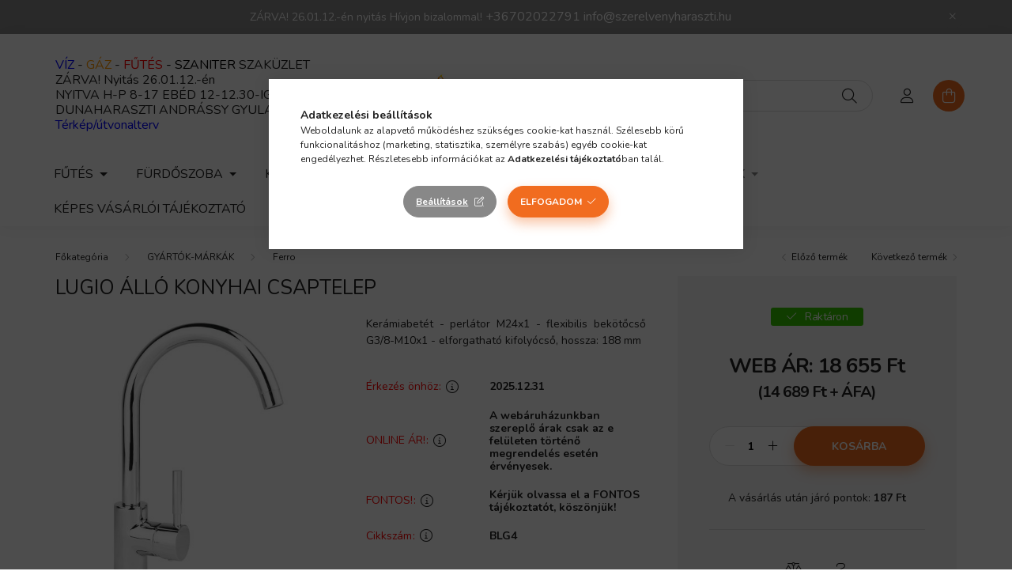

--- FILE ---
content_type: text/html; charset=UTF-8
request_url: https://szerelvenyharaszti.hu/LUGIO-allo-konyhai-csaptelep
body_size: 26222
content:
<!DOCTYPE html>
<html lang="hu">
    <head>
        <meta charset="utf-8">
<meta name="description" content="Vásárolja meg LUGIO álló konyhai csaptelep termékünket a szerelvenyharaszti.hu webáruházba kedvező áron. Nagy raktárkészlet, gyors házhozszállítás és biztonságo">
<meta name="robots" content="index, follow">
<meta http-equiv="X-UA-Compatible" content="IE=Edge">
<meta property="og:site_name" content="szerelvenyharaszti.hu" />
<meta property="og:title" content="LUGIO álló konyhai csaptelep - WEB ÁR: 18 655 Ft<br /><span cl">
<meta property="og:description" content="Vásárolja meg LUGIO álló konyhai csaptelep termékünket a szerelvenyharaszti.hu webáruházba kedvező áron. Nagy raktárkészlet, gyors házhozszállítás és biztonságo">
<meta property="og:type" content="product">
<meta property="og:url" content="https://szerelvenyharaszti.hu/LUGIO-allo-konyhai-csaptelep">
<meta property="og:image" content="https://szerelvenyharaszti.hu/img/14082/BLG4/BLG4.jpg">
<meta name="google-site-verification" content="J5CNbDyE-Dpo3YIvfpqbtXrm7VU7o-TWYMbZ9h8Y5kI">
<meta name="mobile-web-app-capable" content="yes">
<meta name="apple-mobile-web-app-capable" content="yes">
<meta name="MobileOptimized" content="320">
<meta name="HandheldFriendly" content="true">

<title>LUGIO álló konyhai csaptelep - WEB ÁR: 18 655 Ft<br /><span cl</title>


<script>
var service_type="shop";
var shop_url_main="https://szerelvenyharaszti.hu";
var actual_lang="hu";
var money_len="0";
var money_thousend=" ";
var money_dec=",";
var shop_id=14082;
var unas_design_url="https:"+"/"+"/"+"szerelvenyharaszti.hu"+"/"+"!common_design"+"/"+"base"+"/"+"002002"+"/";
var unas_design_code='002002';
var unas_base_design_code='2000';
var unas_design_ver=4;
var unas_design_subver=4;
var unas_shop_url='https://szerelvenyharaszti.hu';
var responsive="yes";
var price_nullcut_disable=1;
var config_plus=new Array();
config_plus['cart_redirect']=1;
config_plus['money_type']='Ft';
config_plus['money_type_display']='Ft';
var lang_text=new Array();

var UNAS = UNAS || {};
UNAS.shop={"base_url":'https://szerelvenyharaszti.hu',"domain":'szerelvenyharaszti.hu',"username":'szerelvenyharaszti.unas.hu',"id":14082,"lang":'hu',"currency_type":'Ft',"currency_code":'HUF',"currency_rate":'1',"currency_length":0,"base_currency_length":0,"canonical_url":'https://szerelvenyharaszti.hu/LUGIO-allo-konyhai-csaptelep'};
UNAS.design={"code":'002002',"page":'product_details'};
UNAS.api_auth="b15f0255113ea13a29fe548cc21baba8";
UNAS.customer={"email":'',"id":0,"group_id":0,"without_registration":0};
UNAS.shop["category_id"]="491542";
UNAS.shop["sku"]="BLG4";
UNAS.shop["product_id"]="314171917";
UNAS.shop["only_private_customer_can_purchase"] = false;
 

UNAS.text = {
    "button_overlay_close": `Bezár`,
    "popup_window": `Felugró ablak`,
    "list": `lista`,
    "updating_in_progress": `frissítés folyamatban`,
    "updated": `frissítve`,
    "is_opened": `megnyitva`,
    "is_closed": `bezárva`,
    "deleted": `törölve`,
    "consent_granted": `hozzájárulás megadva`,
    "consent_rejected": `hozzájárulás elutasítva`,
    "field_is_incorrect": `mező hibás`,
    "error_title": `Hiba!`,
    "product_variants": `termék változatok`,
    "product_added_to_cart": `A termék a kosárba került`,
    "product_added_to_cart_with_qty_problem": `A termékből csak [qty_added_to_cart] [qty_unit] került kosárba`,
    "product_removed_from_cart": `A termék törölve a kosárból`,
    "reg_title_name": `Név`,
    "reg_title_company_name": `Cégnév`,
    "number_of_items_in_cart": `Kosárban lévő tételek száma`,
    "cart_is_empty": `A kosár üres`,
    "cart_updated": `A kosár frissült`
};


UNAS.text["delete_from_compare"]= `Törlés összehasonlításból`;
UNAS.text["comparison"]= `Összehasonlítás`;







window.lazySizesConfig=window.lazySizesConfig || {};
window.lazySizesConfig.loadMode=1;
window.lazySizesConfig.loadHidden=false;

window.dataLayer = window.dataLayer || [];
function gtag(){dataLayer.push(arguments)};
gtag('js', new Date());
</script>

<script src="https://szerelvenyharaszti.hu/!common_packages/jquery/jquery-3.2.1.js?mod_time=1683104288"></script>
<script src="https://szerelvenyharaszti.hu/!common_packages/jquery/plugins/migrate/migrate.js?mod_time=1683104288"></script>
<script src="https://szerelvenyharaszti.hu/!common_packages/jquery/plugins/autocomplete/autocomplete.js?mod_time=1751447088"></script>
<script src="https://szerelvenyharaszti.hu/!common_packages/jquery/plugins/tools/overlay/overlay.js?mod_time=1759905184"></script>
<script src="https://szerelvenyharaszti.hu/!common_packages/jquery/plugins/tools/toolbox/toolbox.expose.js?mod_time=1725518406"></script>
<script src="https://szerelvenyharaszti.hu/!common_packages/jquery/plugins/lazysizes/lazysizes.min.js?mod_time=1683104288"></script>
<script src="https://szerelvenyharaszti.hu/!common_packages/jquery/own/shop_common/exploded/common.js?mod_time=1764831093"></script>
<script src="https://szerelvenyharaszti.hu/!common_packages/jquery/own/shop_common/exploded/common_overlay.js?mod_time=1759905184"></script>
<script src="https://szerelvenyharaszti.hu/!common_packages/jquery/own/shop_common/exploded/common_shop_popup.js?mod_time=1759905184"></script>
<script src="https://szerelvenyharaszti.hu/!common_packages/jquery/own/shop_common/exploded/page_product_details.js?mod_time=1751447088"></script>
<script src="https://szerelvenyharaszti.hu/!common_packages/jquery/own/shop_common/exploded/function_compare.js?mod_time=1751447088"></script>
<script src="https://szerelvenyharaszti.hu/!common_packages/jquery/plugins/hoverintent/hoverintent.js?mod_time=1683104288"></script>
<script src="https://szerelvenyharaszti.hu/!common_packages/jquery/own/shop_tooltip/shop_tooltip.js?mod_time=1759905184"></script>
<script src="https://szerelvenyharaszti.hu/!common_packages/jquery/plugins/responsive_menu/responsive_menu-unas.js?mod_time=1683104288"></script>
<script src="https://szerelvenyharaszti.hu/!common_design/base/002000/main.js?mod_time=1759905184"></script>
<script src="https://szerelvenyharaszti.hu/!common_packages/jquery/plugins/flickity/v3/flickity.pkgd.min.js?mod_time=1759905184"></script>
<script src="https://szerelvenyharaszti.hu/!common_packages/jquery/plugins/toastr/toastr.min.js?mod_time=1683104288"></script>
<script src="https://szerelvenyharaszti.hu/!common_packages/jquery/plugins/tippy/popper-2.4.4.min.js?mod_time=1683104288"></script>
<script src="https://szerelvenyharaszti.hu/!common_packages/jquery/plugins/tippy/tippy-bundle.umd.min.js?mod_time=1683104288"></script>
<script src="https://szerelvenyharaszti.hu/!common_packages/jquery/plugins/photoswipe/photoswipe.min.js?mod_time=1683104288"></script>
<script src="https://szerelvenyharaszti.hu/!common_packages/jquery/plugins/photoswipe/photoswipe-ui-default.min.js?mod_time=1683104288"></script>

<link href="https://szerelvenyharaszti.hu/temp/shop_14082_eaac29d0c03c12ce6983205a0da0cda3.css?mod_time=1767001567" rel="stylesheet" type="text/css">

<link href="https://szerelvenyharaszti.hu/LUGIO-allo-konyhai-csaptelep" rel="canonical">
<link id="favicon-16x16" rel="icon" type="image/png" href="https://szerelvenyharaszti.hu/shop_ordered/14082/pic/favicon16x16.png" sizes="16x16">
<link id="favicon-32x32" rel="icon" type="image/png" href="https://szerelvenyharaszti.hu/shop_ordered/14082/pic/favicon32x32.png" sizes="32x32">
<link id="favicon-96x96" rel="icon" type="image/png" href="https://szerelvenyharaszti.hu/shop_ordered/14082/pic/favicon96x96.png" sizes="96x96">
<link id="favicon-192x192" rel="icon" type="image/png" href="https://szerelvenyharaszti.hu/shop_ordered/14082/pic/favicon192x192.png" sizes="192x192">
<script>
        var google_consent=1;
    
        gtag('consent', 'default', {
           'ad_storage': 'denied',
           'ad_user_data': 'denied',
           'ad_personalization': 'denied',
           'analytics_storage': 'denied',
           'functionality_storage': 'denied',
           'personalization_storage': 'denied',
           'security_storage': 'granted'
        });

    
        gtag('consent', 'update', {
           'ad_storage': 'denied',
           'ad_user_data': 'denied',
           'ad_personalization': 'denied',
           'analytics_storage': 'denied',
           'functionality_storage': 'denied',
           'personalization_storage': 'denied',
           'security_storage': 'granted'
        });

        </script>
    <script async src="https://www.googletagmanager.com/gtag/js?id=UA-185816925-1"></script>    <script>
    gtag('config', 'UA-185816925-1');

          gtag('config', 'G-G3466390QZ');
                </script>
        <script>
    var google_analytics=1;

                gtag('event', 'view_item', {
              "currency": "HUF",
              "value": '18655',
              "items": [
                  {
                      "item_id": "BLG4",
                      "item_name": "LUGIO álló konyhai csaptelep",
                      "item_category": "GYÁRTÓK-MÁRKÁK/Ferro",
                      "price": '18655'
                  }
              ],
              'non_interaction': true
            });
               </script>
           <script>
        gtag('config', 'AW-491419732',{'allow_enhanced_conversions':true});
                </script>
            <script>
        var google_ads=1;

                gtag('event','remarketing', {
            'ecomm_pagetype': 'product',
            'ecomm_prodid': ["BLG4"],
            'ecomm_totalvalue': 18655        });
            </script>
        <!-- Google Tag Manager -->
    <script>(function(w,d,s,l,i){w[l]=w[l]||[];w[l].push({'gtm.start':
            new Date().getTime(),event:'gtm.js'});var f=d.getElementsByTagName(s)[0],
            j=d.createElement(s),dl=l!='dataLayer'?'&l='+l:'';j.async=true;j.src=
            'https://www.googletagmanager.com/gtm.js?id='+i+dl;f.parentNode.insertBefore(j,f);
        })(window,document,'script','dataLayer','GTM-PK6GW2Z');</script>
    <!-- End Google Tag Manager -->

    <script>
(function(i,s,o,g,r,a,m){i['BarionAnalyticsObject']=r;i[r]=i[r]||function(){
    (i[r].q=i[r].q||[]).push(arguments)},i[r].l=1*new Date();a=s.createElement(o),
    m=s.getElementsByTagName(o)[0];a.async=1;a.src=g;m.parentNode.insertBefore(a,m)
})(window, document, 'script', 'https://pixel.barion.com/bp.js', 'bp');
                    
bp('init', 'addBarionPixelId', 'BP-3G9NYHTdEs-12');
</script>
<noscript><img height='1' width='1' style='display:none' alt='' src='https://pixel.barion.com/a.gif?__ba_pixel_id=BP-3G9NYHTdEs-12&ev=contentView&noscript=1'/></noscript>
<script>
$(document).ready(function () {
     UNAS.onGrantConsent(function(){
         bp('consent', 'grantConsent');
     });
     
     UNAS.onRejectConsent(function(){
         bp('consent', 'rejectConsent');
     });

     var contentViewProperties = {
         'currency': 'HUF',
         'quantity': 1,
         'unit': 'db',
         'unitPrice': 18655,
         'category': 'GYÁRTÓK-MÁRKÁK|Ferro',
         'imageUrl': 'https://szerelvenyharaszti.hu/img/14082/BLG4/500x500,r/BLG4.jpg?time=1682407670',
         'name': 'LUGIO álló konyhai csaptelep',
         'contentType': 'Product',
         'id': 'BLG4',
     }
     bp('track', 'contentView', contentViewProperties);

     UNAS.onChangeVariant(function(event,params){
         var variant = '';
         if (typeof params.variant_list1!=='undefined') variant+=params.variant_list1;
         if (typeof params.variant_list2!=='undefined') variant+='|'+params.variant_list2;
         if (typeof params.variant_list3!=='undefined') variant+='|'+params.variant_list3;
         var customizeProductProperties = {
            'contentType': 'Product',
            'currency': 'HUF',
            'id': params.sku,
            'name': 'LUGIO álló konyhai csaptelep',
            'unit': 'db',
            'unitPrice': 18655,
            'variant': variant,
            'list': 'ProductPage'
        }
        bp('track', 'customizeProduct', customizeProductProperties);
     });

     UNAS.onAddToCart(function(event,params){
         var variant = '';
         if (typeof params.variant_list1!=='undefined') variant+=params.variant_list1;
         if (typeof params.variant_list2!=='undefined') variant+='|'+params.variant_list2;
         if (typeof params.variant_list3!=='undefined') variant+='|'+params.variant_list3;
         var addToCartProperties = {
             'contentType': 'Product',
             'currency': 'HUF',
             'id': params.sku,
             'name': params.name,
             'quantity': parseFloat(params.qty_add),
             'totalItemPrice': params.qty*params.price,
             'unit': params.unit,
             'unitPrice': parseFloat(params.price),
             'category': params.category,
             'variant': variant
         };
         bp('track', 'addToCart', addToCartProperties);
     });

     UNAS.onClickProduct(function(event,params){
         UNAS.getProduct(function(result) {
             if (result.name!=undefined) {
                 var clickProductProperties  = {
                     'contentType': 'Product',
                     'currency': 'HUF',
                     'id': params.sku,
                     'name': result.name,
                     'unit': result.unit,
                     'unitPrice': parseFloat(result.unit_price),
                     'quantity': 1
                 }
                 bp('track', 'clickProduct', clickProductProperties );
             }
         },params);
     });

UNAS.onRemoveFromCart(function(event,params){
     bp('track', 'removeFromCart', {
         'contentType': 'Product',
         'currency': 'HUF',
         'id': params.sku,
         'name': params.name,
         'quantity': params.qty,
         'totalItemPrice': params.price * params.qty,
         'unit': params.unit,
         'unitPrice': parseFloat(params.price),
         'list': 'BasketPage'
     });
});

});
</script>
<script>

 (function(h,o,t,j,a,r){
        h.hj=h.hj||function(){(h.hj.q=h.hj.q||[]).push(arguments)};
        h._hjSettings={hjid:2617136,hjsv:6};
        a=o.getElementsByTagName('head')[0];
        r=o.createElement('script');r.async=1;
        r.src=t+h._hjSettings.hjid+j+h._hjSettings.hjsv;
        a.appendChild(r);
    })(window,document,'https://static.hotjar.com/c/hotjar-','.js?sv=');




  (function(w,d,e,u,f,l,n){w[f]=w[f]||function(){(w[f].q=w[f].q||[])
    .push(arguments);},l=d.createElement(e),l.async=1,l.src=u,
    n=d.getElementsByTagName(e)[0],n.parentNode.insertBefore(l,n);})
    (window,document,'script','https://assets.mailerlite.com/js/universal.js','ml');
    ml('account', '1295797');


</script>


        <meta content="width=device-width, initial-scale=1.0" name="viewport" />
        <link rel="preconnect" href="https://fonts.gstatic.com">
        <link rel="preload" href="https://fonts.googleapis.com/css2?family=Nunito:wght@400;700&display=swap" as="style" />
        <link rel="stylesheet" href="https://fonts.googleapis.com/css2?family=Nunito:wght@400;700&display=swap" media="print" onload="this.media='all'">
        <noscript>
            <link rel="stylesheet" href="https://fonts.googleapis.com/css2?family=Nunito:wght@400;700&display=swap" />
        </noscript>
        
        
        
        
        

        
        
        
                    
            
            
            
            
            
            
            
                
        
        
    </head>

                
                
    
    
    
    
    <body class='design_ver4 design_subver1 design_subver2 design_subver3 design_subver4' id="ud_shop_artdet">
    
        <!-- Google Tag Manager (noscript) -->
    <noscript><iframe src="https://www.googletagmanager.com/ns.html?id=GTM-PK6GW2Z"
                      height="0" width="0" style="display:none;visibility:hidden"></iframe></noscript>
    <!-- End Google Tag Manager (noscript) -->
    <div id="image_to_cart" style="display:none; position:absolute; z-index:100000;"></div>
<div class="overlay_common overlay_warning" id="overlay_cart_add"></div>
<script>$(document).ready(function(){ overlay_init("cart_add",{"onBeforeLoad":false}); });</script>
<div id="overlay_login_outer"></div>	
	<script>
	$(document).ready(function(){
	    var login_redir_init="";

		$("#overlay_login_outer").overlay({
			onBeforeLoad: function() {
                var login_redir_temp=login_redir_init;
                if (login_redir_act!="") {
                    login_redir_temp=login_redir_act;
                    login_redir_act="";
                }

									$.ajax({
						type: "GET",
						async: true,
						url: "https://szerelvenyharaszti.hu/shop_ajax/ajax_popup_login.php",
						data: {
							shop_id:"14082",
							lang_master:"hu",
                            login_redir:login_redir_temp,
							explicit:"ok",
							get_ajax:"1"
						},
						success: function(data){
							$("#overlay_login_outer").html(data);
							if (unas_design_ver >= 5) $("#overlay_login_outer").modal('show');
							$('#overlay_login1 input[name=shop_pass_login]').keypress(function(e) {
								var code = e.keyCode ? e.keyCode : e.which;
								if(code.toString() == 13) {		
									document.form_login_overlay.submit();		
								}	
							});	
						}
					});
								},
			top: 50,
			mask: {
	color: "#000000",
	loadSpeed: 200,
	maskId: "exposeMaskOverlay",
	opacity: 0.7
},
			closeOnClick: (config_plus['overlay_close_on_click_forced'] === 1),
			onClose: function(event, overlayIndex) {
				$("#login_redir").val("");
			},
			load: false
		});
		
			});
	function overlay_login() {
		$(document).ready(function(){
			$("#overlay_login_outer").overlay().load();
		});
	}
	function overlay_login_remind() {
        if (unas_design_ver >= 5) {
            $("#overlay_remind").overlay().load();
        } else {
            $(document).ready(function () {
                $("#overlay_login_outer").overlay().close();
                setTimeout('$("#overlay_remind").overlay().load();', 250);
            });
        }
	}

    var login_redir_act="";
    function overlay_login_redir(redir) {
        login_redir_act=redir;
        $("#overlay_login_outer").overlay().load();
    }
	</script>  
	<div class="overlay_common overlay_info" id="overlay_remind"></div>
<script>$(document).ready(function(){ overlay_init("remind",[]); });</script>

	<script>
    	function overlay_login_error_remind() {
		$(document).ready(function(){
			load_login=0;
			$("#overlay_error").overlay().close();
			setTimeout('$("#overlay_remind").overlay().load();', 250);	
		});
	}
	</script>  
	<div class="overlay_common overlay_info" id="overlay_newsletter"></div>
<script>$(document).ready(function(){ overlay_init("newsletter",[]); });</script>

<script>
function overlay_newsletter() {
    $(document).ready(function(){
        $("#overlay_newsletter").overlay().load();
    });
}
</script>
<div class="overlay_common overlay_error" id="overlay_script"></div>
<script>$(document).ready(function(){ overlay_init("script",[]); });</script>
    <script>
    $(document).ready(function() {
        $.ajax({
            type: "GET",
            url: "https://szerelvenyharaszti.hu/shop_ajax/ajax_stat.php",
            data: {master_shop_id:"14082",get_ajax:"1"}
        });
    });
    </script>
    

    <div id="container" class="page_shop_artdet_BLG4 filter-not-exists">
                        <div class="js-element nanobar js-nanobar" data-element-name="header_text_section_1">
        <div class="container">
            <div class="header_text_section_1 nanobar__inner ">
                                    <p>ZÁRVA! 26.01.12.-én nyitás Hívjon bizalommal! <a href="tel:+36702022791" style="font-size: 16px;">+36702022791</a> <a href="mailto:info@szerelvenyharaszti.hu" style="font-size: 16px;">info@szerelvenyharaszti.hu</a></p>
                                <button type="button" class="btn nanobar__btn-close" onclick="closeNanobar(this,'header_text_section_1_hide','session','--nanobar-height');" aria-label="Bezár" title="Bezár">
                    <span class="icon--close"></span>
                </button>
            </div>
        </div>
    </div>
    <script>
        $(document).ready(function() {
            root.style.setProperty('--nanobar-height', getHeight($(".js-nanobar")) + "px");
        });
    </script>
    

        <header class="header js-header">
            <div class="header-inner js-header-inner">
                <div class="container">
                    <div class="row gutters-5 flex-nowrap justify-content-center align-items-center py-3 py-lg-5">
                        <div class="header__left col">
                            <div class="header__left-inner d-flex align-items-center">
                                <button type="button" class="hamburger__btn dropdown--btn d-lg-none" id="hamburger__btn" aria-label="hamburger button" data-btn-for=".hamburger__dropdown">
                                    <span class="hamburger__btn-icon icon--hamburger"></span>
                                </button>
                                
                                
                                    <div class="js-element header_text_section_2 d-none d-lg-block" data-element-name="header_text_section_2">
        <div class="element__content ">
                            <div class="element__html slide-1"><p><span style="font-size: 16px;"><span style="color: #0000ff;">VÍZ </span>- <span style="color: #ff9900;">GÁZ </span>- <span style="color: #ff0000;">FŰTÉS <span style="color: #000000;">- SZANITER</span></span> SZAKÜZLET</span></p>
<p><span style="font-size: 16px;">ZÁRVA! Nyitás 26.01.12.-én </span></p>
<p><span style="font-size: 16px;">NYITVA H-P 8-17 EBÉD 12-12.30-IG SZ 8-12 <a href="https://g.page/szerelvenyharaszti?share">DUNAHARASZTI ANDRÁSSY GYULA U 7.</a></span></p>
<p><span style="color: #0000ff; font-size: 16px;"><a href="https://g.page/szerelvenyharaszti?share" style="color: #0000ff;">Térkép/útvonalterv</a></span></p></div>
                    </div>
    </div>

                            </div>
                        </div>

                            <div id="header_logo_img" class="js-element logo col-auto flex-shrink-1" data-element-name="header_logo">
        <div class="header_logo-img-container">
            <div class="header_logo-img-wrapper">
                                                <a href="https://szerelvenyharaszti.hu/">                    <picture>
                                                <source srcset="https://szerelvenyharaszti.hu/!common_design/custom/szerelvenyharaszti.unas.hu/element/layout_hu_header_logo-260x60_1_default.png?time=1679566248 1x, https://szerelvenyharaszti.hu/!common_design/custom/szerelvenyharaszti.unas.hu/element/layout_hu_header_logo-260x60_1_default_retina.png?time=1679566248 2x" />
                        <img                              width="260" height="60"
                                                          src="https://szerelvenyharaszti.hu/!common_design/custom/szerelvenyharaszti.unas.hu/element/layout_hu_header_logo-260x60_1_default.png?time=1679566248"                             
                             alt="szerelvenyharaszti.hu                        "/>
                    </picture>
                    </a>                                        </div>
        </div>
    </div>


                        <div class="header__right col">
                            <div class="header__right-inner d-flex align-items-center justify-content-end">
                                <div class="search-box browser-is-chrome">
    <div class="search-box__inner position-relative ml-auto js-search" id="box_search_content">
        <form name="form_include_search" id="form_include_search" action="https://szerelvenyharaszti.hu/shop_search.php" method="get">
            <div class="box-search-group mb-0">
                <input data-stay-visible-breakpoint="992" name="search" id="box_search_input" value="" pattern=".{3,100}"
                       title="Hosszabb kereső kifejezést írjon be!" aria-label="Keresés" placeholder="Keresés" type="text" maxlength="100"
                       class="ac_input form-control js-search-input" autocomplete="off" required                >
                <div class="search-box__search-btn-outer input-group-append" title='Keresés'>
                    <button class="search-btn" aria-label="Keresés">
                        <span class="search-btn-icon icon--search"></span>
                    </button>
                    <button type="button" onclick="$('.js-search-smart-autocomplete').addClass('is-hidden');$(this).addClass('is-hidden');" class='search-close-btn text-right d-lg-none is-hidden' aria-label="">
                        <span class="search-close-btn-icon icon--close"></span>
                    </button>
                </div>
                <div class="search__loading">
                    <div class="loading-spinner--small"></div>
                </div>
            </div>
            <div class="search-box__mask"></div>
        </form>
        <div class="ac_results"></div>
    </div>
</div>
<script>
    $(document).ready(function(){
       $(document).on('smartSearchCreate smartSearchOpen smartSearchHasResult', function(e){
           if (e.type !== 'smartSearchOpen' || (e.type === 'smartSearchOpen' && $('.js-search-smart-autocomplete').children().length > 0)) {
               $('.search-close-btn').removeClass('is-hidden');
           }
       });
       $(document).on('smartSearchClose smartSearchEmptyResult', function(){
           $('.search-close-btn').addClass('is-hidden');
       });
       $(document).on('smartSearchInputLoseFocus', function(){
           if ($('.js-search-smart-autocomplete').length>0) {
               setTimeout(function () {
                   let height = $(window).height() - ($('.js-search-smart-autocomplete').offset().top - $(window).scrollTop()) - 20;
                   $('.search-smart-autocomplete').css('max-height', height + 'px');
               }, 300);
           }
       });
    });
</script>


                                                    <button type="button" class="profile__btn js-profile-btn dropdown--btn d-none d-lg-block" id="profile__btn" data-orders="https://szerelvenyharaszti.hu/shop_order_track.php" aria-label="profile button" data-btn-for=".profile__dropdown">
            <span class="profile__btn-icon icon--head"></span>
        </button>
            
                                <button class="cart-box__btn dropdown--btn js-cart-box-loaded-by-ajax" aria-label="cart button" type="button" data-btn-for=".cart-box__dropdown">
                                    <span class="cart-box__btn-icon icon--cart">
                                            <span id="box_cart_content" class="cart-box">            </span>
                                    </span>
                                </button>
                            </div>
                        </div>
                    </div>
                </div>
                                <nav class="navbar d-none d-lg-flex navbar-expand navbar-light">
                    <div class="container">
                        <ul class="navbar-nav mx-auto js-navbar-nav">
                                        <li class="nav-item dropdown js-nav-item-137885">
                    <a class="nav-link dropdown-toggle" href="#" role="button" data-toggle="dropdown" aria-haspopup="true" aria-expanded="false">
                    FŰTÉS
                    </a>

        			<ul class="dropdown-menu fade-up dropdown--cat dropdown--level-1">
            <li class="nav-item-739258">
            <a class="dropdown-item" href="https://szerelvenyharaszti.hu/szerszamok-csoszereleshez" >Szerszámok csőszereléshez
                        </a>
        </li>
            <li class="nav-item-700829">
            <a class="dropdown-item" href="https://szerelvenyharaszti.hu/futes-elektromos-futes" >Elektromos fűtés
                        </a>
        </li>
            <li class="nav-item-778970">
            <a class="dropdown-item" href="https://szerelvenyharaszti.hu/padlofutes-rendszerek" >Padlófűtés rendszerek
                        </a>
        </li>
            <li class="nav-item-231809">
            <a class="dropdown-item" href="https://szerelvenyharaszti.hu/futes-futesszereles" >Fűtésszerelés
                        </a>
        </li>
            <li class="nav-item-294017">
            <a class="dropdown-item" href="https://szerelvenyharaszti.hu/futes-radiator" >Radiátor
                        </a>
        </li>
            <li class="nav-item-964521">
            <a class="dropdown-item" href="https://szerelvenyharaszti.hu/futes-tartalyok" >Tartályok
                        </a>
        </li>
    
    
    </ul>


            </li>
    <li class="nav-item dropdown js-nav-item-903292">
                    <a class="nav-link dropdown-toggle" href="#" role="button" data-toggle="dropdown" aria-haspopup="true" aria-expanded="false">
                    FÜRDŐSZOBA
                    </a>

        			<ul class="dropdown-menu fade-up dropdown--cat dropdown--level-1">
            <li class="nav-item-387454">
            <a class="dropdown-item" href="https://szerelvenyharaszti.hu/furdoszoba/okos-otthon" >Okos otthon
                        </a>
        </li>
            <li class="nav-item-589032">
            <a class="dropdown-item" href="https://szerelvenyharaszti.hu/vizkomentes-otthon" >Vízkőmentes otthon
                        </a>
        </li>
            <li class="nav-item-610839">
            <a class="dropdown-item" href="https://szerelvenyharaszti.hu/furdoszoba-csaptelep" >Csaptelep
                        </a>
        </li>
            <li class="nav-item-379780">
            <a class="dropdown-item" href="https://szerelvenyharaszti.hu/furdoszoba-szaniter" >Szaniter
                        </a>
        </li>
            <li class="nav-item-809977">
            <a class="dropdown-item" href="https://szerelvenyharaszti.hu/furdoszoba-kad-zuhanykabin" >Kád, zuhanykabin
                        </a>
        </li>
            <li class="nav-item-805862">
            <a class="dropdown-item" href="https://szerelvenyharaszti.hu/furdoszoba/zuhanyfolyokak-szifonok" >Zuhanyfolyókák-szifonok
                        </a>
        </li>
            <li class="nav-item-420479">
            <a class="dropdown-item" href="https://szerelvenyharaszti.hu/furdoszoba-elzarok" >Elzárók
                        </a>
        </li>
            <li class="nav-item-675308">
            <a class="dropdown-item" href="https://szerelvenyharaszti.hu/furdoszoba-bojler-vizmelegito" >Bojler, vízmelegítő
                        </a>
        </li>
    
    
    </ul>


            </li>
    <li class="nav-item dropdown js-nav-item-463926">
                    <a class="nav-link dropdown-toggle" href="#" role="button" data-toggle="dropdown" aria-haspopup="true" aria-expanded="false">
                    KONYHA
                    </a>

        			<ul class="dropdown-menu fade-up dropdown--cat dropdown--level-1">
            <li class="nav-item-941612">
            <a class="dropdown-item" href="https://szerelvenyharaszti.hu/konyha-mosogato-csaptelep" >Mosogató csaptelep
                        </a>
        </li>
            <li class="nav-item-538346">
            <a class="dropdown-item" href="https://szerelvenyharaszti.hu/konyha-mosogatotalca" >Mosogatótálca
                        </a>
        </li>
            <li class="nav-item-756451">
            <a class="dropdown-item" href="https://szerelvenyharaszti.hu/vizkezeles" >Vízkezelés
                        </a>
        </li>
    
    
    </ul>


            </li>
    <li class="nav-item dropdown js-nav-item-409807">
                    <a class="nav-link dropdown-toggle" href="#" role="button" data-toggle="dropdown" aria-haspopup="true" aria-expanded="false">
                    VÍZSZERELÉS
                    </a>

        			<ul class="dropdown-menu fade-up dropdown--cat dropdown--level-1">
            <li class="nav-item-614997">
            <a class="dropdown-item" href="https://szerelvenyharaszti.hu/ontozes" >Öntözés
                        </a>
        </li>
            <li class="nav-item-589517">
            <a class="dropdown-item" href="https://szerelvenyharaszti.hu/Vizszerelesi-anyagok" >Vízszerelési anyagok
                        </a>
        </li>
            <li class="nav-item-891713">
            <a class="dropdown-item" href="https://szerelvenyharaszti.hu/Szerszamok-vizszereleshez" >Szerszámok vízszereléshez
                        </a>
        </li>
    
    
    </ul>


            </li>
    <li class="nav-item js-nav-item-783187">
                    <a class="nav-link" href="https://szerelvenyharaszti.hu/esoviz-elvezetes">
                    ESŐVÍZ ELVEZETÉS
                    </a>

            </li>
    <li class="nav-item dropdown js-nav-item-199484">
                    <a class="nav-link dropdown-toggle" href="#" role="button" data-toggle="dropdown" aria-haspopup="true" aria-expanded="false">
                    GYÁRTÓK-MÁRKÁK
                    </a>

        			<ul class="dropdown-menu fade-up dropdown--cat dropdown--level-1">
            <li class="nav-item-318107">
            <a class="dropdown-item" href="https://szerelvenyharaszti.hu/styron" >Styron
                        </a>
        </li>
            <li class="nav-item-304615">
            <a class="dropdown-item" href="https://szerelvenyharaszti.hu/Invena" >Invena
                        </a>
        </li>
            <li class="nav-item-491542">
            <a class="dropdown-item" href="https://szerelvenyharaszti.hu/ferro" >Ferro
                        </a>
        </li>
            <li class="nav-item-711342">
            <a class="dropdown-item" href="https://szerelvenyharaszti.hu/Nemeth-Szerelvenygyarto-es-Kereskedo-kft" >Németh Szerelvénygyártó és Kereskedő kft.
                        </a>
        </li>
            <li class="nav-item-765879">
            <a class="dropdown-item" href="https://szerelvenyharaszti.hu/gyartok-markak/Novaservis" >Novaservis
                        </a>
        </li>
            <li class="nav-item-478765">
            <a class="dropdown-item" href="https://szerelvenyharaszti.hu/Loctite" >Loctite
                        </a>
        </li>
            <li class="nav-item-239380">
            <a class="dropdown-item" href="https://szerelvenyharaszti.hu/gyartok-markak/Alcaplast" >Alcaplast
                        </a>
        </li>
            <li class="nav-item-909542">
            <a class="dropdown-item" href="https://szerelvenyharaszti.hu/Everline" >Everline
                        </a>
        </li>
            <li class="nav-item-468399">
            <a class="dropdown-item" href="https://szerelvenyharaszti.hu/EWH" >EWH
                        </a>
        </li>
            <li class="nav-item-734350">
            <a class="dropdown-item" href="https://szerelvenyharaszti.hu/computherm" >Computherm
                        </a>
        </li>
    
        <li>
        <a class="dropdown-item nav-item__all-cat" href="https://szerelvenyharaszti.hu/gyartok-markak">További kategóriák</a>
    </li>
    
    </ul>


            </li>

    
                                    			<li class="nav-item js-nav-item-807592">
							<a class="nav-link" href="https://szerelvenyharaszti.hu/_fogyaszto-barat">
							Képes vásárlói tájékoztató
							</a>

					</li>
			<li class="nav-item js-nav-item-777683">
							<a class="nav-link" href="https://szerelvenyharaszti.hu/husegprogram">
							Hűségprogram
							</a>

					</li>
	
    
                        </ul>
                    </div>
                </nav>

                <script>
                    $(document).ready(function () {
                                                    $('.nav-item.dropdown > .nav-link').click(function (e) {
                                e.preventDefault();
                                handleCloseDropdowns();
                                var thisNavLink = $(this);
                                var thisNavItem = thisNavLink.parent();
                                var thisDropdownMenu = thisNavItem.find('.dropdown-menu');
                                var thisNavbarNav = $('.js-navbar-nav');

                                /*remove is-opened class form the rest menus (cat+plus)*/
                                thisNavbarNav.find('.show').not(thisNavItem).removeClass('show');

                                if (thisNavItem.hasClass('show')) {
                                    thisNavLink.attr('aria-expanded','false');
                                    thisNavItem.removeClass('show');
                                    thisDropdownMenu.removeClass('show');
                                } else {
                                    thisNavLink.attr('aria-expanded','true');
                                    thisNavItem.addClass('show');
                                    thisDropdownMenu.addClass('show');
                                }
                            });
                                            });
                </script>
                            </div>
        </header>
                        <main class="main">
                        
            
    <link rel="stylesheet" type="text/css" href="https://szerelvenyharaszti.hu/!common_packages/jquery/plugins/photoswipe/css/default-skin.min.css">
    <link rel="stylesheet" type="text/css" href="https://szerelvenyharaszti.hu/!common_packages/jquery/plugins/photoswipe/css/photoswipe.min.css">
    
    
    <script>
        var $clickElementToInitPs = '.js-init-ps';

        var initPhotoSwipeFromDOM = function() {
            var $pswp = $('.pswp')[0];
            var $psDatas = $('.photoSwipeDatas');

            $psDatas.each( function() {
                var $pics = $(this),
                    getItems = function() {
                        var items = [];
                        $pics.find('a').each(function() {
                            var $this = $(this),
                                $href   = $this.attr('href'),
                                $size   = $this.data('size').split('x'),
                                $width  = $size[0],
                                $height = $size[1],
                                item = {
                                    src : $href,
                                    w   : $width,
                                    h   : $height
                                };
                            items.push(item);
                        });
                        return items;
                    };

                var items = getItems();

                $($clickElementToInitPs).on('click', function (event) {
                    var $this = $(this);
                    event.preventDefault();

                    var $index = parseInt($this.attr('data-loop-index'));
                    var options = {
                        index: $index,
                        history: false,
                        bgOpacity: 0.5,
                        shareEl: false,
                        showHideOpacity: true,
                        getThumbBoundsFn: function (index) {
                            /** azon képeről nagyítson a photoswipe, melyek láthatók
                             **/
                            var thumbnails = $($clickElementToInitPs).map(function() {
                                var $this = $(this);
                                if ($this.is(":visible")) {
                                    return this;
                                }
                            }).get();
                            var thumbnail = thumbnails[index];
                            var pageYScroll = window.pageYOffset || document.documentElement.scrollTop;
                            var zoomedImgHeight = items[index].h;
                            var zoomedImgWidth = items[index].w;
                            var zoomedImgRatio = zoomedImgHeight / zoomedImgWidth;
                            var rect = thumbnail.getBoundingClientRect();
                            var zoomableImgHeight = rect.height;
                            var zoomableImgWidth = rect.width;
                            var zoomableImgRatio = (zoomableImgHeight / zoomableImgWidth);
                            var offsetY = 0;
                            var offsetX = 0;
                            var returnWidth = zoomableImgWidth;

                            if (zoomedImgRatio < 1) { /* a nagyított kép fekvő */
                                if (zoomedImgWidth < zoomableImgWidth) { /*A nagyított kép keskenyebb */
                                    offsetX = (zoomableImgWidth - zoomedImgWidth) / 2;
                                    offsetY = (Math.abs(zoomableImgHeight - zoomedImgHeight)) / 2;
                                    returnWidth = zoomedImgWidth;
                                } else { /*A nagyított kép szélesebb */
                                    offsetY = (zoomableImgHeight - (zoomableImgWidth * zoomedImgRatio)) / 2;
                                }

                            } else if (zoomedImgRatio > 1) { /* a nagyított kép álló */
                                if (zoomedImgHeight < zoomableImgHeight) { /*A nagyított kép alacsonyabb */
                                    offsetX = (zoomableImgWidth - zoomedImgWidth) / 2;
                                    offsetY = (zoomableImgHeight - zoomedImgHeight) / 2;
                                    returnWidth = zoomedImgWidth;
                                } else { /*A nagyított kép magasabb */
                                    offsetX = (zoomableImgWidth - (zoomableImgHeight / zoomedImgRatio)) / 2;
                                    if (zoomedImgRatio > zoomableImgRatio) returnWidth = zoomableImgHeight / zoomedImgRatio;
                                }
                            } else { /*A nagyított kép négyzetes */
                                if (zoomedImgWidth < zoomableImgWidth) { /*A nagyított kép keskenyebb */
                                    offsetX = (zoomableImgWidth - zoomedImgWidth) / 2;
                                    offsetY = (Math.abs(zoomableImgHeight - zoomedImgHeight)) / 2;
                                    returnWidth = zoomedImgWidth;
                                } else { /*A nagyított kép szélesebb */
                                    offsetY = (zoomableImgHeight - zoomableImgWidth) / 2;
                                }
                            }

                            return {x: rect.left + offsetX, y: rect.top + pageYScroll + offsetY, w: returnWidth};
                        },
                        getDoubleTapZoom: function (isMouseClick, item) {
                            if (isMouseClick) {
                                return 1;
                            } else {
                                return item.initialZoomLevel < 0.7 ? 1 : 1.5;
                            }
                        }
                    };

                    var photoSwipe = new PhotoSwipe($pswp, PhotoSwipeUI_Default, items, options);
                    photoSwipe.init();
                });
            });
        };
    </script>

    
    
<div id="page_artdet_content" class="artdet artdet--type-1">
            <div class="fixed-cart bg-primary shadow-sm js-fixed-cart" id="artdet__fixed-cart">
            <div class="container">
                <div class="row gutters-5 align-items-center py-3">
                    <div class="col-auto">
                        <img class="navbar__fixed-cart-img lazyload" width="50" height="50" src="https://szerelvenyharaszti.hu/main_pic/space.gif" data-src="https://szerelvenyharaszti.hu/img/14082/BLG4/50x50,r/BLG4.jpg?time=1682407670" data-srcset="https://szerelvenyharaszti.hu/img/14082/BLG4/100x100,r/BLG4.jpg?time=1682407670 2x" alt="LUGIO álló konyhai csaptelep" />
                    </div>
                    <div class="col">
                        <div class="d-flex flex-column flex-md-row align-items-md-center">
                            <div class="fixed-cart__name line-clamp--2-12">LUGIO álló konyhai csaptelep
</div>
                                                            <div class="fixed-cart__price with-rrp row gutters-5 align-items-baseline ml-md-auto ">
                                                                            <div class="artdet__price-base product-price--base">
                                            <span class="fixed-cart__price-base-value">WEB ÁR: <span id='price_net_brutto_BLG4' class='price_net_brutto_BLG4'>18 655</span> Ft<br /><span class=ujnetto>(<span id='price_net_netto_BLG4' class='price_net_netto_BLG4'>14 689</span> Ft + ÁFA)</span></span>                                        </div>
                                                                                                        </div>
                                                    </div>
                    </div>
                    <div class="col-auto">
                        <button class="navbar__fixed-cart-btn btn btn-primary" type="button" onclick="$('.artdet__cart-btn').trigger('click');"  >Kosárba</button>
                    </div>
                </div>
            </div>
        </div>
        <script>
            $(document).ready(function () {
                var $itemVisibilityCheck = $(".js-main-cart-btn");
                var $stickyElement = $(".js-fixed-cart");

                $(window).scroll(function () {
                    if ($(this).scrollTop() + 60 > $itemVisibilityCheck.offset().top) {
                        $stickyElement.addClass('is-visible');
                    } else {
                        $stickyElement.removeClass('is-visible');
                    }
                });
            });
        </script>
        <div class="artdet__breadcrumb-prev-next">
        <div class="container">
            <div class="row gutters-10">
                <div class="col-md">
                        <nav id="breadcrumb" aria-label="breadcrumb">
                                <ol class="breadcrumb level-2">
                <li class="breadcrumb-item">
                                        <a class="breadcrumb-item breadcrumb-item--home" href="https://szerelvenyharaszti.hu/sct/0/" aria-label="Főkategória" title="Főkategória"></a>
                                    </li>
                                <li class="breadcrumb-item">
                                        <a class="breadcrumb-item" href="https://szerelvenyharaszti.hu/gyartok-markak">GYÁRTÓK-MÁRKÁK</a>
                                    </li>
                                <li class="breadcrumb-item">
                                        <a class="breadcrumb-item" href="https://szerelvenyharaszti.hu/ferro">Ferro</a>
                                    </li>
                            </ol>
            <script>
                $("document").ready(function(){
                                        $(".js-nav-item-199484").addClass("active");
                                        $(".js-nav-item-491542").addClass("active");
                                    });
            </script>
                </nav>

                </div>
                                    <div class="col-md-auto">
                        <div class="artdet__pagination d-flex py-3 py-md-0 mb-3 mb-md-4">
                            <button class="artdet__pagination-btn artdet__pagination-prev btn btn-text icon--b-arrow-left" type="button" onclick="product_det_prevnext('https://szerelvenyharaszti.hu/LUGIO-allo-konyhai-csaptelep','?cat=491542&sku=BLG4&action=prev_js')">Előző termék</button>
                            <button class="artdet__pagination-btn artdet__pagination-next btn btn-text icon--a-arrow-right ml-auto ml-md-5" type="button" onclick="product_det_prevnext('https://szerelvenyharaszti.hu/LUGIO-allo-konyhai-csaptelep','?cat=491542&sku=BLG4&action=next_js')" >Következő termék</button>
                        </div>
                    </div>
                            </div>
        </div>
    </div>

    <script>
<!--
var lang_text_warning=`Figyelem!`
var lang_text_required_fields_missing=`Kérjük töltse ki a kötelező mezők mindegyikét!`
function formsubmit_artdet() {
   cart_add("BLG4","",null,1)
}
$(document).ready(function(){
	select_base_price("BLG4",1);
	
	
});
// -->
</script>


    <form name="form_temp_artdet">

    <div class="artdet__pic-data-wrap mb-3 mb-lg-5 js-product">
        <div class="container">
            <div class="row main-block">
                <div class="artdet__img-data-left col-md-6 col-lg-7 col-xl-8">
                    <div class="artdet__name-wrap mb-4">
                        <div class="row align-items-center">
                            <div class="col-sm col-md-12 col-xl">
                                <div class="d-flex flex-wrap align-items-center">
                                                                        <h1 class='artdet__name line-clamp--3-12'>LUGIO álló konyhai csaptelep
</h1>
                                </div>
                            </div>
                                                    </div>
                    </div>
                    <div class="row">
                        <div class="artdet__img-outer col-xl-6">
                            		                            <div class='artdet__img-inner has-image'>
                                                                
                                <div class="artdet__alts js-alts carousel mb-5" data-flickity='{ "cellAlign": "left", "contain": true, "lazyLoad": true, "watchCSS": true }'>
                                    <div class="carousel-cell artdet__alt-img js-init-ps" data-loop-index="0">
                                        		                                        <img class="artdet__img-main" width="500" height="500"
                                             src="https://szerelvenyharaszti.hu/img/14082/BLG4/500x500,r/BLG4.jpg?time=1682407670"
                                             srcset="https://szerelvenyharaszti.hu/img/14082/BLG4/700x700,r/BLG4.jpg?time=1682407670 1.4x"
                                             alt="LUGIO álló konyhai csaptelep" title="LUGIO álló konyhai csaptelep" id="main_image" />
                                    </div>
                                                                                                                        <div class="carousel-cell artdet__alt-img js-init-ps d-xl-none" data-loop-index="1">
                                                <img class="artdet__img--alt carousel__lazy-image" width="500" height="500"
                                                     src="https://szerelvenyharaszti.hu/main_pic/space.gif"
                                                     data-flickity-lazyload-src="https://szerelvenyharaszti.hu/img/14082/BLG4_altpic_1/500x500,r/BLG4.jpg?time=1682407670"
                                                                                                                    data-flickity-lazyload-srcset="https://szerelvenyharaszti.hu/img/14082/BLG4_altpic_1/700x700,r/BLG4.jpg?time=1682407670 1.4x"
                                                                                                             alt="LUGIO álló konyhai csaptelep" title="LUGIO álló konyhai csaptelep" />
                                            </div>
                                                                                                            </div>

                                                                    <div class="artdet__img-thumbs d-none d-xl-block mb-2">
                                        <div class="row gutters-12">
                                            <div class="col-md-4 d-none">
                                                <div class="artdet__img--thumb-wrap">
                                                    <img class="artdet__img--thumb-main lazyload" width="150" height="150"
                                                         src="https://szerelvenyharaszti.hu/main_pic/space.gif"
                                                         data-src="https://szerelvenyharaszti.hu/img/14082/BLG4/150x150,r/BLG4.jpg?time=1682407670"
                                                                                                                            data-srcset="https://szerelvenyharaszti.hu/img/14082/BLG4/300x300,r/BLG4.jpg?time=1682407670 2x"
                                                                                                                     alt="LUGIO álló konyhai csaptelep" title="LUGIO álló konyhai csaptelep" />
                                                </div>
                                            </div>
                                                                                            <div class="col-md-4">
                                                    <div class="artdet__img--thumb-wrap js-init-ps" data-loop-index="1">
                                                        <img class="artdet__img--thumb lazyload" width="150" height="150"
                                                             src="https://szerelvenyharaszti.hu/main_pic/space.gif"
                                                             data-src="https://szerelvenyharaszti.hu/img/14082/BLG4_altpic_1/150x150,r/BLG4.jpg?time=1682407670"
                                                                                                                                    data-srcset="https://szerelvenyharaszti.hu/img/14082/BLG4_altpic_1/300x300,r/BLG4.jpg?time=1682407670 2x"
                                                                                                                             alt="LUGIO álló konyhai csaptelep" title="LUGIO álló konyhai csaptelep" />
                                                    </div>
                                                </div>
                                                                                    </div>
                                    </div>

                                                                                                        
                                                                    <script>
                                        $(document).ready(function() {
                                            initPhotoSwipeFromDOM();
                                        });
                                    </script>

                                    <div class="photoSwipeDatas invisible">
                                        <a href="https://szerelvenyharaszti.hu/img/14082/BLG4/BLG4.jpg?time=1682407670" data-size="670x1000"></a>
                                                                                                                                                                                        <a href="https://szerelvenyharaszti.hu/img/14082/BLG4_altpic_1/BLG4.jpg?time=1682407670" data-size="1000x1000"></a>
                                                                                                                                                                        </div>
                                
                                                            </div>
                            		                        </div>
                        <div class="artdet__data-left col-xl-6">
                                                            <div id="artdet__short-descrition" class="artdet__short-descripton mb-5">
                                    <div class="artdet__short-descripton-content text-justify font-s font-sm-m mb-5">Kerámiabetét - perlátor M24x1 - flexibilis bekötőcső G3/8-M10x1 - elforgatható kifolyócső, hossza: 188 mm</div>
                                                                    </div>
                            
                                                            <div id="artdet__param-spec" class="mb-5">
                                    <div class="artdet__spec-params font-xs font-sm-m mb-5">
                                                                            <div class="artdet__spec-param py-3 product_param_type_date" id="page_artdet_product_param_spec_1508599" >
                    <div class="row gutters-10 align-items-center text-left">
                        <div class="col-5">
                            <div class="artdet__spec-param-title d-inline-block position-relative">
                                <span class="param-name">Érkezés önhöz</span><span class="param-details-icon icon--info ml-2" data-tippy="&lt;p&gt;Amennyiben most adja le rendelését, várhatóan a jelzett időpontban megkapja a rendelt termékeket.&lt;/p&gt;"></span>                            </div>
                        </div>
                        <div class="col-7">
                            <div class="artdet__spec-param-value">
                                                                    2025.12.31
                                                            </div>
                        </div>
                    </div>
                </div>
                                                <div class="artdet__spec-param py-3 product_param_type_textmore" id="page_artdet_product_param_spec_2734766" >
                    <div class="row gutters-10 align-items-center text-left">
                        <div class="col-5">
                            <div class="artdet__spec-param-title d-inline-block position-relative">
                                <span class="param-name">ONLINE ÁR!</span><span class="param-details-icon icon--info ml-2" data-tippy="&lt;p&gt;A webáruházunkban szereplő árak, csak az e felületen történő megrendelés esetén érvényesek.&lt;/p&gt;"></span>                            </div>
                        </div>
                        <div class="col-7">
                            <div class="artdet__spec-param-value">
                                                                    A webáruházunkban szereplő árak csak az e felületen történő megrendelés esetén érvényesek.
                                                            </div>
                        </div>
                    </div>
                </div>
                                                <div class="artdet__spec-param py-3 product_param_type_textmore" id="page_artdet_product_param_spec_2734812" >
                    <div class="row gutters-10 align-items-center text-left">
                        <div class="col-5">
                            <div class="artdet__spec-param-title d-inline-block position-relative">
                                <span class="param-name">FONTOS!</span><span class="param-details-icon icon--info ml-2" data-tippy="&lt;p&gt;A webáruházunkban szereplő árak csak az e felületen történő megrendelés esetén érvényesek.&lt;/p&gt;
&lt;p&gt;A raktáron jelzés azt jelenti, hogy az üzletünkben, vagy külső raktárban megtalálható a termék. Személyes átvételre is lehetőség van, de nem feltétlenül található az üzletben a termék a megtekintés pillanatában. Beszállítóink minden munkanapon szállítanak hozzánk, így 1-2 munkanapon belül a megrendelések 99%-át tudjuk teljesíteni. Bizonyos termékek a webáruházban virtuális termékek, a gyártó közvetlenül küldi a vásárlónak, vagy nekünk megrendeléstől függően. Termékeinket tudjuk úgy is küldeni, hogy a futár felveszi a nagykerben, vagy a gyártónál és viszi a vásárlóhoz, ebben az esetben csak előrefizetés lehetséges. Amennyiben bármi probléma merül fel, értesítjük kedves vásárlóinkat.&lt;/p&gt;
&lt;p&gt;A &quot;rendelhető&quot; státuszú termékek esetében a számos hiánycikk miatt kérjük, szíveskedjék érdeklődni a termék várható elérhetőségéről. Jelenleg ez néhány naptól több hónapig is terjedhet a gyártók szállítóképességétől függően.&lt;/p&gt;
&lt;p&gt;Üzleteinkben történő átvétel (ONLINE ÁRON) kizárólag visszaigazolásunk után (webes megrendelés alapján) lehetséges.&lt;/p&gt;
&lt;p&gt;Köszönjük szépen, hogy elolvasta tájékoztatónkat :)&lt;/p&gt;"></span>                            </div>
                        </div>
                        <div class="col-7">
                            <div class="artdet__spec-param-value">
                                                                    Kérjük olvassa el a FONTOS tájékoztatót, köszönjük!
                                                            </div>
                        </div>
                    </div>
                </div>
                                                <div class="artdet__spec-param py-3 product_param_type_text" id="page_artdet_product_param_spec_3247007" >
                    <div class="row gutters-10 align-items-center text-left">
                        <div class="col-5">
                            <div class="artdet__spec-param-title d-inline-block position-relative">
                                <span class="param-name">Cikkszám</span><span class="param-details-icon icon--info ml-2" data-tippy="&lt;p&gt;A termék cikkszáma az áruházban&lt;/p&gt;"></span>                            </div>
                        </div>
                        <div class="col-7">
                            <div class="artdet__spec-param-value">
                                                                    BLG4
                                                            </div>
                        </div>
                    </div>
                </div>
                        
                                    </div>
                                                                            <div class="scroll-to-wrap">
                                            <a class="scroll-to btn btn-outline-secondary" data-scroll="#artdet__datas" href="#">További adatok</a>
                                        </div>
                                                                    </div>
                            
                            
                                                            <div id="artdet__gift-products" class="gift-products js-gift-products d-none">
                                    <script>
                                        let elGift =  $('.js-gift-products');

                                        $.ajax({
                                            type: 'GET',
                                            url: 'https://szerelvenyharaszti.hu/shop_marketing.php?cikk=BLG4&type=page&only=gift&change_lang=hu&marketing_type=artdet',
                                            beforeSend:function(){
                                                elGift.addClass('ajax-loading');
                                            },
                                            success:function(data){
                                                if (data !== '' && data !== 'no') {
                                                    elGift.removeClass('d-none ajax-loading').addClass('ajax-loaded').html(data);
                                                } else  {
                                                    elGift.remove();
                                                }
                                            },
                                            error:function(){
                                                elGift.html('Hiba történt a lekerés folyamán...').addClass('ajax-error');
                                            }
                                        });
                                    </script>
                                </div>
                                                    </div>
                    </div>
                </div>
                <div class="artdet__data-right col-md-6 col-lg-5 col-xl-4">
                    <div class="artdet__data-right-inner">
                                                    <div class="artdet__badges2 mb-5">
                                <div class="row gutters-5 justify-content-center">
                                                                            <div class="artdet__stock-wrap col-12 text-center">
                                            <div class="artdet__stock badge badge--2 badge--stock on-stock">
                                                <div class="artdet__stock-text product-stock-text"
                                                        >

                                                    <div class="artdet__stock-title product-stock-title icon--b-check">
                                                                                                                                                                                    Raktáron
                                                            
                                                                                                                                                                        </div>
                                                </div>
                                            </div>
                                        </div>
                                    
                                                                    </div>
                            </div>
                        
                        
                        
                        
                        
                                                    <div class="artdet__price-datas text-center mb-5">
                                <div class="artdet__prices">
                                    <div class="artdet__price-base-and-sale with-rrp row gutters-5 align-items-baseline justify-content-center">
                                                                                    <div class="artdet__price-base product-price--base">
                                                <span class="artdet__price-base-value">WEB ÁR: <span id='price_net_brutto_BLG4' class='price_net_brutto_BLG4'>18 655</span> Ft<br /><span class=ujnetto>(<span id='price_net_netto_BLG4' class='price_net_netto_BLG4'>14 689</span> Ft + ÁFA)</span></span>                                            </div>
                                                                                                                    </div>
                                                                    </div>

                                
                                
                                
                                                            </div>
                        
                                                                                    <div id="artdet__cart" class="artdet__cart d-flex align-items-center justify-content-center mb-5 js-main-cart-btn">
                                    <div class="artdet__cart-btn-input-outer h-100 border">
                                        <div class="artdet__cart-btn-input-wrap d-flex justify-content-center align-items-center h-100 page_qty_input_outer" data-tippy="db">
                                            <button class="qtyminus_common qty_disable" type="button" aria-label="minusz"></button>
                                            <input class="artdet__cart-input page_qty_input" name="db" id="db_BLG4" type="number" value="1" maxlength="7" data-min="1" data-max="999999" data-step="1" step="1" aria-label="Mennyiség">
                                            <button class="qtyplus_common" type="button" aria-label="plusz"></button>
                                        </div>
                                    </div>
                                    <div class="artdet__cart-btn-wrap h-100 flex-grow-1 usn">
                                        <button class="artdet__cart-btn btn btn-lg btn-primary btn-block js-main-product-cart-btn" type="button" onclick="cart_add('BLG4','',null,1);"   data-cartadd="cart_add('BLG4','',null,1);">Kosárba</button>
                                    </div>
                                </div>
                                                    
                                                    <div class="artdet__virtual-point-highlighted text-center mb-5">
                                <span class="artdet__virtual-point-highlighted__title">A vásárlás után járó pontok:</span>
                                <span class="artdet__virtual-point-highlighted__content font-weight-bold">187 Ft</span>
                            </div>
                        
                        

                        
                        
                                                <div id="artdet__functions" class="artdet__function d-flex justify-content-center border-top pt-5">
                                                                                    <div class='product__func-btn artdet-func-compare page_artdet_func_compare_BLG4' onclick='popup_compare_dialog("BLG4");' id='page_artdet_func_compare' role="button" aria-label="Összehasonlítás" data-tippy="Összehasonlítás"">
                                <div class="product__func-icon compare__icon icon--compare"></div>
                            </div>
                                                                                                                                                <div class="product__func-btn artdet-func-question" onclick='popup_question_dialog("BLG4");' id='page_artdet_func_question' role="button" aria-label="Kérdés a termékről" data-tippy="Kérdés a termékről">
                                    <div class="product__func-icon icon--question"></div>
                                </div>
                                                    </div>
                                            </div>
                </div>
            </div>
        </div>
    </div>

    
            <section id="page_cross_content" class="additional-products additional-products--cross js-additional-products--cross d-none">
            <div class="container-fluid">
                <div class="additional-products__inner main-block">
                    <div class="additional-products__title main-title">Hasznos kiegészítők</div>
                </div>
            </div>
            <script>
                let elAddiProdCross =  $(".js-additional-products--cross");

                $.ajax({
                    type: 'GET',
                    url: 'https://szerelvenyharaszti.hu/shop_marketing.php?cikk=BLG4&type=page&only=cross&change_lang=hu&marketing_type=artdet',
                    beforeSend:function(){
                        elAddiProdCross.addClass('ajax-loading');
                    },
                    success:function(data){
                        if (data !== '' && data !== 'no') {
                            elAddiProdCross.removeClass('d-none ajax-loading').addClass('ajax-loaded');
                            elAddiProdCross.find('.additional-products__title').after(data);
                        }
                    }
                });
            </script>
        </section>
    
    
            <div id="artdet__datas" class="data main-block">
            <div class="container container-max-xl">
                <div class="data__title main-title h2">Adatok</div>
                <div class="data__items font-xs font-sm-m row gutters-15 gutters-xl-20">
                                                                        <div class="data__item col-md-6 data__item-param product_param_type_text">
                                <div class="row gutters-5 h-100 align-items-center py-3 px-md-5">
                                    <div class="data__item-title col-5" id="page_artdet_product_param_title_1646822">
                                        <div class="artdet__param-title">
                                            Szállítási költség
                                                                                    </div>
                                    </div>
                                    <div class="data__item-value col-7" id="page_artdet_product_param_value_1646822">
                                        <div class="artdet__param-value">
                                                                                            1990 Ft
                                                                                    </div>
                                    </div>
                                </div>
                            </div>
                                                    <div class="data__item col-md-6 data__item-param product_param_type_text">
                                <div class="row gutters-5 h-100 align-items-center py-3 px-md-5">
                                    <div class="data__item-title col-5" id="page_artdet_product_param_title_868855">
                                        <div class="artdet__param-title">
                                            Gyártó
                                                                                    </div>
                                    </div>
                                    <div class="data__item-value col-7" id="page_artdet_product_param_value_868855">
                                        <div class="artdet__param-value">
                                                                                            FERRO
                                                                                    </div>
                                    </div>
                                </div>
                            </div>
                                                                
                    
                    
                                            <div class="data__item col-md-6 data__item-sku">
                            <div class="row gutters-5 h-100 align-items-center py-3 px-md-5">
                                <div class="data__item-title col-5">Cikkszám</div>
                                <div class="data__item-value col-7">BLG4</div>
                            </div>
                        </div>
                    
                    
                                            <div class="data__item col-md-6 data__item-weight">
                            <div class="row gutters-5 h-100 align-items-center py-3 px-md-5">
                                <div class="data__item-title col-5">Tömeg</div>
                                <div class="data__item-value col-7">1 kg/db</div>
                            </div>
                        </div>
                    
                    
                    
                                    </div>
            </div>
        </div>
    
    
    
            <div id="artdet__art-forum" class="art-forum js-reviews-content main-block">
            <div class="container container-max-xl">
                <div class="art-forum__title main-title h2">Vélemények</div>
                <div class="art-forum__content">
                                                                        <div class="artforum__be-the-first text-center h3">Legyen Ön az első, aki véleményt ír!</div>
                            <div class="artforum__write-your-own-opinion fs-0 text-center mt-4">
                                <a class="product-review__write-review-btn btn btn-secondary" type="button" href="https://szerelvenyharaszti.hu/shop_artforum.php?cikk=BLG4">Véleményt írok</a>
                            </div>
                                                            </div>
            </div>
        </div>
    
    
            <section id="artdet__similar-products" class="similar-products js-similar-products d-none">
            <div class="container-fluid">
                <div class="similar-products__inner main-block">
                    <div class="similar-products__title main-title h2">Hasonló termékek</div>
                </div>
            </div>
            <script>
                $(document).ready(function(){
                    let elSimiProd =  $(".js-similar-products");

                    $.ajax({
                        type: 'GET',
                        url: 'https://szerelvenyharaszti.hu/shop_ajax/ajax_related_products.php?get_ajax=1&cikk=BLG4&type=similar&change_lang=hu&artdet_version=1',
                        beforeSend:function(){
                            elSimiProd.addClass('ajax-loading');
                        },
                        success:function(data){
                            if (data !== '' && data !== 'no') {
                                elSimiProd.removeClass('d-none ajax-loading').addClass('ajax-loaded');
                                elSimiProd.find('.similar-products__title').after(data);
                            }
                        }
                    });
                });
            </script>
        </section>
    
    </form>


    
            <div class="pswp" tabindex="-1" role="dialog" aria-hidden="true">
            <div class="pswp__bg"></div>
            <div class="pswp__scroll-wrap">
                <div class="pswp__container">
                    <div class="pswp__item"></div>
                    <div class="pswp__item"></div>
                    <div class="pswp__item"></div>
                </div>
                <div class="pswp__ui pswp__ui--hidden">
                    <div class="pswp__top-bar">
                        <div class="pswp__counter"></div>
                        <button class="pswp__button pswp__button--close"></button>
                        <button class="pswp__button pswp__button--fs"></button>
                        <button class="pswp__button pswp__button--zoom"></button>
                        <div class="pswp__preloader">
                            <div class="pswp__preloader__icn">
                                <div class="pswp__preloader__cut">
                                    <div class="pswp__preloader__donut"></div>
                                </div>
                            </div>
                        </div>
                    </div>
                    <div class="pswp__share-modal pswp__share-modal--hidden pswp__single-tap">
                        <div class="pswp__share-tooltip"></div>
                    </div>
                    <button class="pswp__button pswp__button--arrow--left"></button>
                    <button class="pswp__button pswp__button--arrow--right"></button>
                    <div class="pswp__caption">
                        <div class="pswp__caption__center"></div>
                    </div>
                </div>
            </div>
        </div>
    </div>
        </main>
        
        
                <footer>
            <div class="footer">
                <div class="footer-container container-max-xxl">
                    <div class="footer__navigation">
                        <div class="row gutters-10">
                            <nav class="footer__nav footer__nav-1 col-6 col-lg-3 mb-5 mb-lg-3">    <div class="js-element footer_v2_menu_1" data-element-name="footer_v2_menu_1">
                    <div class="footer__header h5">
                Oldaltérkép
            </div>
                                        <ul>
<li><a href="https://szerelvenyharaszti.hu/">Nyitóoldal</a></li>
<li><a href="https://szerelvenyharaszti.hu/sct/0/">Termékek</a></li>
</ul>
                                <p><iframe width="267" height="200" style="border: 0;" src="https://www.google.com/maps/embed?pb=!1m18!1m12!1m3!1d2703.1112606233883!2d19.09686645128573!3d47.35122571347504!2m3!1f0!2f0!3f0!3m2!1i1024!2i768!4f13.1!3m3!1m2!1s0x4741e9872b60ad07%3A0xf940b5ba5130eb0c!2zVsOtei1Hw6F6LUbFsXTDqXMgU3plcmVsdsOpbnlib2x0IER1bmFoYXJhc3p0aQ!5e0!3m2!1shu!2shu!4v1677158956734!5m2!1shu!2shu" allowfullscreen="allowfullscreen" loading="lazy" referrerpolicy="no-referrer-when-downgrade"></iframe></p>
            </div>

</nav>
                            <nav class="footer__nav footer__nav-2 col-6 col-lg-3 mb-5 mb-lg-3">    <div class="js-element footer_v2_menu_2" data-element-name="footer_v2_menu_2">
                    <div class="footer__header h5">
                Vásárlói fiók
            </div>
                                        <ul>
<li><a href="javascript:overlay_login();">Belépés</a></li>
<li><a href="https://szerelvenyharaszti.hu/shop_reg.php">Regisztráció</a></li>
<li><a href="https://szerelvenyharaszti.hu/shop_order_track.php">Profilom</a></li>
<li><a href="https://szerelvenyharaszti.hu/shop_cart.php">Kosár</a></li>
<li><a href="https://szerelvenyharaszti.hu/shop_order_track.php?tab=favourites"></a></li>
<li><a href="https://szerelvenyharaszti.hu/husegprogram">Pontgyűjtő program</a></li>
</ul>
            </div>

</nav>
                            <nav class="footer__nav footer__nav-3 col-6 col-lg-3 mb-5 mb-lg-3">    <div class="js-element footer_v2_menu_3" data-element-name="footer_v2_menu_3">
                    <div class="footer__header h5">
                Információk
            </div>
                                        <ul>
<li><a href="https://szerelvenyharaszti.hu/shop_help.php?tab=terms">Általános szerződési feltételek</a></li>
<li><a href="https://szerelvenyharaszti.hu/shop_help.php?tab=privacy_policy">Adatkezelési tájékoztató</a></li>
<li><a href="https://szerelvenyharaszti.hu/shop_contact.php?tab=payment">Fizetés</a></li>
<li><a href="https://szerelvenyharaszti.hu/shop_contact.php?tab=shipping">Szállítás</a></li>
<li><a href="https://szerelvenyharaszti.hu/shop_contact.php">Elérhetőségek</a></li>
</ul>
                                <p><br /><br /></p>
            </div>

</nav>
                            <nav class="footer__nav footer__nav-4 col-6 col-lg-3 mb-5 mb-lg-3">
                                    <div class="js-element footer_v2_menu_4" data-element-name="footer_v2_menu_4">
                    <div class="footer__header h5">
                Kiemelt kategóriák
            </div>
                                        <ul>
<li><a href="https://szerelvenyharaszti.hu/futes">Fűtés</a></li>
<li><a href="https://szerelvenyharaszti.hu/furdoszoba">Fürdőszoba</a></li>
<li><a href="https://szerelvenyharaszti.hu/konyha">Konyha</a></li>
<li><a href="https://szerelvenyharaszti.hu/gyartok-markak">Gyártók - Márkák</a></li>
</ul>
<p>&nbsp;</p>
            </div>


                                <div class="footer_social footer_v2_social">
                                    <ul class="footer__list d-flex list--horizontal">
                                        
                                        <li><button type="button" class="cookie-alert__btn-open btn btn-text icon--cookie" id="cookie_alert_close" onclick="cookie_alert_action(0,-1)" title="Adatkezelési beállítások"></button></li>
                                    </ul>
                                </div>
                            </nav>
                        </div>
                    </div>
                </div>
                <script>	$(document).ready(function () {			$("#provider_link_click").click(function(e) {			window.open("https://unas.hu/?utm_source=14082&utm_medium=ref&utm_campaign=shop_provider");		});	});</script><a id='provider_link_click' href='#' class='text_normal has-img' title='Webáruház készítés'><img src='https://szerelvenyharaszti.hu/!common_design/own/image/logo_unas_dark.svg' width='60' height='15' alt='Webáruház készítés' title='Webáruház készítés' loading='lazy'></a>
            </div>

            <div class="partners">
                <div class="partners__container container d-flex flex-wrap align-items-center justify-content-center">
                    <div class="partner__box d-inline-flex flex-wrap align-items-center justify-content-center my-3">
        <div class="partner__item m-2">
                <div id="box_partner_arukereso" style="background:#FFF; width:130px; margin:0 auto; padding:3px 0 1px;">
<!-- ÁRUKERESŐ.HU CODE - PLEASE DO NOT MODIFY THE LINES BELOW -->
<div style="background:transparent; text-align:center; padding:0; margin:0 auto; width:120px">
<a title="Árukereső.hu" href="https://www.arukereso.hu/" style="display: flex;border:0; padding:0;margin:0 0 2px 0;" target="_blank"><svg viewBox="0 0 374 57"><style type="text/css">.ak1{fill:#0096FF;}.ak3{fill:#FF660A;}</style><path class="ak1" d="m40.4 17.1v24.7c0 4.7 1.9 6.7 6.5 6.7h1.6v7h-1.6c-8.2 0-12.7-3.1-13.9-9.5-2.9 6.1-8.5 10.2-15.3 10.2-10.3 0-17.7-8.6-17.7-19.9s7.4-19.9 17.3-19.9c7.3 0 12.8 4.7 15.2 11.8v-11.1zm-20.5 31.8c7.3 0 12.6-5.4 12.6-12.6 0-7.3-5.2-12.7-12.6-12.7-6.5 0-11.8 5.4-11.8 12.7 0 7.2 5.3 12.6 11.8 12.6zm3.3-48.8h8.8l-8.8 12h-8z"></path><path class="ak1" d="m53.3 17.1h7.9v10.1c2.7-9.6 8.8-11.9 15-10.4v7.5c-8.4-2.3-15 2.1-15 9.4v21.7h-7.9z"></path><path class="ak1" d="m89.2 17.1v22.5c0 5.6 4 9.4 9.6 9.4 5.4 0 9.5-3.8 9.5-9.4v-22.5h7.9v22.5c0 9.9-7.4 16.7-17.4 16.7-10.1 0-17.5-6.8-17.5-16.7v-22.5z"></path><path class="ak1" d="m132.6 55.5h-7.9v-55.5h7.9v35.1l16.2-17.9h9.9l-14.8 16 17.7 22.3h-10l-13-16.5-6 6.4z"></path><path class="ak1" d="m181.2 16.4c12.3 0 21.1 10 19.7 22.6h-31.7c1.1 6.1 6 10.4 12.6 10.4 5 0 9.1-2.6 11.3-6.8l6.6 2.9c-3.3 6.3-9.7 10.7-18.1 10.7-11.5 0-20.3-8.6-20.3-19.9-0.1-11.3 8.5-19.9 19.9-19.9zm11.7 16.4c-1.3-5.5-5.7-9.6-11.8-9.6-5.8 0-10.4 4-11.8 9.6z"></path><path class="ak1" d="m208.5 17.1h7.9v10.1c2.7-9.6 8.8-11.9 15-10.4v7.5c-8.4-2.3-15 2.1-15 9.4v21.7h-7.9z"></path><path class="ak1" d="m252.4 16.4c12.3 0 21.1 10 19.7 22.6h-31.7c1.1 6.1 6 10.4 12.6 10.4 5 0 9.1-2.6 11.3-6.8l6.6 2.9c-3.3 6.3-9.7 10.7-18.1 10.7-11.5 0-20.3-8.6-20.3-19.9s8.6-19.9 19.9-19.9zm11.8 16.4c-1.3-5.5-5.7-9.6-11.8-9.6-5.8 0-10.4 4-11.8 9.6z"></path><path class="ak1" d="m293.7 49.8c5 0 8.3-2.2 8.3-5.2 0-8.8-23.5-1.6-23.5-16.6 0-6.7 6.4-11.6 15.1-11.6 8.8 0 14.5 4.3 15.7 10.9l-7.9 1.7c-0.6-4-3.4-6.2-7.8-6.2-4.2 0-7.2 2-7.2 4.9 0 8.5 23.5 1.4 23.5 16.9 0 6.8-7.1 11.7-16.3 11.7s-15.1-4.3-16.3-10.9l7.9-1.7c0.8 4 3.7 6.1 8.5 6.1z"></path><path class="ak1" d="m335.4 16.4c11.5 0 20.3 8.6 20.3 19.9 0 11.2-8.8 19.9-20.3 19.9s-20.3-8.6-20.3-19.9 8.8-19.9 20.3-19.9zm0 32.5c7 0 12.2-5.4 12.2-12.6 0-7.3-5.2-12.7-12.2-12.7-6.9 0-12.2 5.4-12.2 12.7 0 7.2 5.3 12.6 12.2 12.6zm-3.6-48.8h7.9l-8.8 12h-7.2zm13.4 0h8l-8.9 12h-7.2z"></path><path class="ak3" d="m369 46.2c2.7 0 4.9 2.2 4.9 4.9s-2.2 4.9-4.9 4.9-4.9-2.2-4.9-4.9c-0.1-2.6 2.2-4.9 4.9-4.9zm-4-46.2h7.9v40h-7.9z"></path></svg></a>
<a title="Árukereső.hu" style="line-height:16px;font-size: 11px; font-family: Arial, Verdana; color: #000" href="https://www.arukereso.hu/" target="_blank">Árukereső.hu</a>
</div>
<!-- ÁRUKERESŐ.HU CODE END -->
</div>

            </div>
    </div>







                    <div class="checkout__box d-inline-flex flex-wrap align-items-center justify-content-center my-3 text-align-center" >
        <div class="checkout__item m-2">
                <a href="https://www.barion.com/" target="_blank" class="checkout__link" rel="nofollow noopener">
                    <img class="checkout__img lazyload" title="A kényelmes és biztonságos online fizetést a Barion Payment Zrt. biztosítja, MNB engedély száma: H-EN-I-1064/2013. Bankkártya adatai áruházunkhoz nem jutnak el." alt="A kényelmes és biztonságos online fizetést a Barion Payment Zrt. biztosítja, MNB engedély száma: H-EN-I-1064/2013. Bankkártya adatai áruházunkhoz nem jutnak el."
                 src="https://szerelvenyharaszti.hu/main_pic/space.gif" data-src="https://szerelvenyharaszti.hu/!common_design/own/image/logo/checkout/logo_checkout_barion_com_box.png" data-srcset="https://szerelvenyharaszti.hu/!common_design/own/image/logo/checkout/logo_checkout_barion_com_box-2x.png 2x"
                 width="432" height="40"
                 style="width:432px;max-height:40px;"
            >
                </a>
            </div>
    </div>
                    
                </div>
            </div>
        </footer>
        
                            <div class="hamburger__dropdown dropdown--content fade-up" data-content-for=".profile__btn" data-content-direction="left">
                <div class="hamburger__btn-close btn-close" data-close-btn-for=".hamburger__btn, .hamburger__dropdown"></div>
                <div class="hamburger__dropdown-inner d-flex flex-column h-100">
                                            <div class="row gutters-5 mb-5">
                <div class="col-auto">
                    <div class="login-box__head-icon icon--head my-1"></div>
                </div>
                <div class="col-auto">
                    <a class="btn btn-primary btn-block my-1" href="https://szerelvenyharaszti.hu/shop_login.php">Belépés</a>
                </div>
                <div class="col-auto">
                    <a class="btn btn-outline-primary btn-block my-1" href="https://szerelvenyharaszti.hu/shop_reg.php?no_reg=0">Regisztráció</a>
                </div>
            </div>
            
                    <div id="responsive_cat_menu"><div id="responsive_cat_menu_content"><script>var responsive_menu='$(\'#responsive_cat_menu ul\').responsive_menu({ajax_type: "GET",ajax_param_str: "cat_key|aktcat",ajax_url: "https://szerelvenyharaszti.hu/shop_ajax/ajax_box_cat.php",ajax_data: "master_shop_id=14082&lang_master=hu&get_ajax=1&type=responsive_call&box_var_name=shop_cat&box_var_already=no&box_var_responsive=yes&box_var_scroll_top=no&box_var_section=content&box_var_highlight=yes&box_var_type=normal&box_var_multilevel_id=responsive_cat_menu",menu_id: "responsive_cat_menu",scroll_top: "no"});'; </script><div class="responsive_menu"><div class="responsive_menu_nav"><div class="responsive_menu_navtop"><div class="responsive_menu_back "></div><div class="responsive_menu_title ">&nbsp;</div><div class="responsive_menu_close "></div></div><div class="responsive_menu_navbottom"></div></div><div class="responsive_menu_content"><ul style="display:none;"><li><div class="next_level_arrow"></div><span class="ajax_param">137885|491542</span><a href="https://szerelvenyharaszti.hu/futes" class="text_small has_child resp_clickable" onclick="return false;">FŰTÉS</a></li><li><div class="next_level_arrow"></div><span class="ajax_param">903292|491542</span><a href="https://szerelvenyharaszti.hu/furdoszoba" class="text_small has_child resp_clickable" onclick="return false;">FÜRDŐSZOBA</a></li><li><div class="next_level_arrow"></div><span class="ajax_param">463926|491542</span><a href="https://szerelvenyharaszti.hu/konyha" class="text_small has_child resp_clickable" onclick="return false;">KONYHA</a></li><li><div class="next_level_arrow"></div><span class="ajax_param">409807|491542</span><a href="https://szerelvenyharaszti.hu/vizszereles" class="text_small has_child resp_clickable" onclick="return false;">VÍZSZERELÉS</a></li><li><span class="ajax_param">783187|491542</span><a href="https://szerelvenyharaszti.hu/esoviz-elvezetes" class="text_small resp_clickable" onclick="return false;">ESŐVÍZ ELVEZETÉS</a></li><li class="active_menu"><div class="next_level_arrow"></div><span class="ajax_param">199484|491542</span><a href="https://szerelvenyharaszti.hu/gyartok-markak" class="text_small has_child resp_clickable" onclick="return false;">GYÁRTÓK-MÁRKÁK</a></li><li class="responsive_menu_item_page"><span class="ajax_param">9999999807592|0</span><a href="https://szerelvenyharaszti.hu/_fogyaszto-barat" class="text_small responsive_menu_page resp_clickable" onclick="return false;" target="_top">Képes vásárlói tájékoztató</a></li><li class="responsive_menu_item_page"><span class="ajax_param">9999999777683|0</span><a href="https://szerelvenyharaszti.hu/husegprogram" class="text_small responsive_menu_page resp_clickable" onclick="return false;" target="_top">Hűségprogram</a></li></ul></div></div></div></div>

                        <div class="js-element header_text_section_2 d-lg-none pb-4 border-bottom" data-element-name="header_text_section_2">
        <div class="element__content ">
                            <div class="element__html slide-1"><p><span style="font-size: 16px;"><span style="color: #0000ff;">VÍZ </span>- <span style="color: #ff9900;">GÁZ </span>- <span style="color: #ff0000;">FŰTÉS <span style="color: #000000;">- SZANITER</span></span> SZAKÜZLET</span></p>
<p><span style="font-size: 16px;">ZÁRVA! Nyitás 26.01.12.-én </span></p>
<p><span style="font-size: 16px;">NYITVA H-P 8-17 EBÉD 12-12.30-IG SZ 8-12 <a href="https://g.page/szerelvenyharaszti?share">DUNAHARASZTI ANDRÁSSY GYULA U 7.</a></span></p>
<p><span style="color: #0000ff; font-size: 16px;"><a href="https://g.page/szerelvenyharaszti?share" style="color: #0000ff;">Térkép/útvonalterv</a></span></p></div>
                    </div>
    </div>

                    <div class="d-flex">
                        
                        
                    </div>
                </div>
            </div>

                                <div class="profile__dropdown dropdown--content fade-up" data-content-for=".profile__btn" data-content-direction="right">
            <div class="profile__btn-close btn-close" data-close-btn-for=".profile__btn, .profile__dropdown"></div>
                            <div class="profile__header mb-4 h5">Belépés</div>
                <div class='login-box__loggedout-container'>
                    <form name="form_login" action="https://szerelvenyharaszti.hu/shop_logincheck.php" method="post"><input name="file_back" type="hidden" value="/LUGIO-allo-konyhai-csaptelep"><input type="hidden" name="login_redir" value="" id="login_redir">
                    <div class="login-box__form-inner">
                        <div class="form-group login-box__input-field form-label-group">
                            <input name="shop_user_login" id="shop_user_login" aria-label="Email" placeholder='Email' type="text" maxlength="100" class="form-control" spellcheck="false" autocomplete="email" autocapitalize="off">
                            <label for="shop_user_login">Email</label>
                        </div>
                        <div class="form-group login-box__input-field form-label-group">
                            <input name="shop_pass_login" id="shop_pass_login" aria-label="Jelszó" placeholder="Jelszó" type="password" maxlength="100" class="form-control" spellcheck="false" autocomplete="current-password" autocapitalize="off">
                            <label for="shop_pass_login">Jelszó</label>
                        </div>
                        <div class="form-group">
                            <button type="submit" class="btn btn-primary btn-block">Belép</button>
                        </div>
                        <div class="form-group">
                            <button type="button" class="login-box__remind-btn btn btn-text" onclick="overlay_login_remind();">Elfelejtettem a jelszavamat</button>
                        </div>
                    </div>

                    </form>

                    <div class="line-separator"></div>

                    <div class="login-box__other-buttons">
                        <div class="form-group">
                            <a class="login-box__reg-btn btn btn-block btn-outline-primary" href="https://szerelvenyharaszti.hu/shop_reg.php?no_reg=0">Regisztráció</a>
                        </div>
                                                <div class="login-box__social-group form-group mb-0">
                            <div class="row gutters-5">
                                                                                        <div class="col">
                                    <div class="google-login-wrap" tabindex="0">
    <div class="google-login-btn btn w-100"><span class="o">o</span><span class="o">o</span><span class="g">g</span><span class="l">l</span><span class="e">e</span></div>
    <iframe class="google-iframe btn btn-link w-100" scrolling="no" src="https://cluster4.unas.hu/shop_google_login.php?url=https%3A%2F%2Fszerelvenyharaszti.hu&text=Bel%C3%A9p%C3%A9s+Google+fi%C3%B3kkal&type=&align=center&design=%2Fbase%2F002002%2F" title="Google"></iframe>
</div>                                </div>
                                                        </div>
                        </div>
                                            </div>
                </div>
                    </div>
            

                        <div class="cart-box__dropdown dropdown--content fade-up js-cart-box-dropdown" data-content-for=".cart-box__btn" data-content-direction="right">
                <div class="cart-box__btn-close btn-close d-none" data-close-btn-for=".cart-box__btn, .cart-box__dropdown"></div>
                <div id="box_cart_content2" class="h-100">
                    <div class="loading-spinner-wrapper text-center">
                        <div class="loading-spinner--small" style="width:30px;height:30px;margin-bottom:20px;"></div>
                    </div>
                    <script>
                        $(document).ready(function(){
                            $('.cart-box__btn').on("click", function(){
                                let $this_btn = $(this);
                                const $box_cart_2 = $("#box_cart_content2");
                                const $box_cart_close_btn = $box_cart_2.closest('.js-cart-box-dropdown').find('.cart-box__btn-close');

                                if (!$this_btn.hasClass('ajax-loading') && !$this_btn.hasClass('is-loaded')) {
                                    $.ajax({
                                        type: "GET",
                                        async: true,
                                        url: "https://szerelvenyharaszti.hu/shop_ajax/ajax_box_cart.php?get_ajax=1&lang_master=hu&cart_num=2",
                                        beforeSend:function(){
                                            $this_btn.addClass('ajax-loading');
                                            $box_cart_2.addClass('ajax-loading');
                                        },
                                        success: function (data) {
                                            $box_cart_2.html(data).removeClass('ajax-loading').addClass("is-loaded");
                                            $box_cart_close_btn.removeClass('d-none');
                                            $this_btn.removeClass('ajax-loading').addClass("is-loaded");

                                            const $box_cart_free_shipping_el = $(".cart-box__free-shipping", $box_cart_2);
                                            const $box_cart_header_el = $(".cart-box__header", $box_cart_2);

                                            if ($box_cart_free_shipping_el.length > 0 && $box_cart_free_shipping_el.css('display') != 'none') {
                                                root.style.setProperty("--cart-box-free-shipping-height", $box_cart_free_shipping_el.outerHeight(true) + "px");
                                            }
                                            if ($box_cart_header_el.length > 0 && $box_cart_header_el.css('display') != 'none') {
                                                root.style.setProperty("--cart-box-header-height", $box_cart_header_el.outerHeight(true) + "px");
                                            }
                                        }
                                    });
                                }
                            });
                        });
                    </script>
                    
                </div>
                <div class="loading-spinner"></div>
            </div>
                        </div>

    <button class="back_to_top btn btn-square--lg icon--chevron-up" type="button" aria-label="jump to top button"></button>

    <script>
/* <![CDATA[ */
function add_to_favourites(value,cikk,id,id_outer,master_key) {
    var temp_cikk_id=cikk.replace(/-/g,'__unas__');
    if($("#"+id).hasClass("remove_favourites")){
	    $.ajax({
	    	type: "POST",
	    	url: "https://szerelvenyharaszti.hu/shop_ajax/ajax_favourites.php",
	    	data: "get_ajax=1&action=remove&cikk="+cikk+"&shop_id=14082",
	    	success: function(result){
	    		if(result=="OK") {
                var product_array = {};
                product_array["sku"] = cikk;
                product_array["sku_id"] = temp_cikk_id;
                product_array["master_key"] = master_key;
                $(document).trigger("removeFromFavourites", product_array);                if (google_analytics==1) gtag("event", "remove_from_wishlist", { 'sku':cikk });	    		    if ($(".page_artdet_func_favourites_"+temp_cikk_id).attr("alt")!="") $(".page_artdet_func_favourites_"+temp_cikk_id).attr("alt","Kedvencekhez");
	    		    if ($(".page_artdet_func_favourites_"+temp_cikk_id).attr("title")!="") $(".page_artdet_func_favourites_"+temp_cikk_id).attr("title","Kedvencekhez");
	    		    $(".page_artdet_func_favourites_text_"+temp_cikk_id).html("Kedvencekhez");
	    		    $(".page_artdet_func_favourites_"+temp_cikk_id).removeClass("remove_favourites");
	    		    $(".page_artdet_func_favourites_outer_"+temp_cikk_id).removeClass("added");
	    		}
	    	}
    	});
    } else {
	    $.ajax({
	    	type: "POST",
	    	url: "https://szerelvenyharaszti.hu/shop_ajax/ajax_favourites.php",
	    	data: "get_ajax=1&action=add&cikk="+cikk+"&shop_id=14082",
	    	dataType: "JSON",
	    	success: function(result){
                var product_array = {};
                product_array["sku"] = cikk;
                product_array["sku_id"] = temp_cikk_id;
                product_array["master_key"] = master_key;
                product_array["event_id"] = result.event_id;
                $(document).trigger("addToFavourites", product_array);	    		if(result.success) {
	    		    if ($(".page_artdet_func_favourites_"+temp_cikk_id).attr("alt")!="") $(".page_artdet_func_favourites_"+temp_cikk_id).attr("alt","Törlés a kedvencek közül");
	    		    if ($(".page_artdet_func_favourites_"+temp_cikk_id).attr("title")!="") $(".page_artdet_func_favourites_"+temp_cikk_id).attr("title","Törlés a kedvencek közül");
	    		    $(".page_artdet_func_favourites_text_"+temp_cikk_id).html("Törlés a kedvencek közül");
	    		    $(".page_artdet_func_favourites_"+temp_cikk_id).addClass("remove_favourites");
	    		    $(".page_artdet_func_favourites_outer_"+temp_cikk_id).addClass("added");
	    		}
	    	}
    	});
     }
  }
var get_ajax=1;

	if(ak_widget_params === undefined || ak_widget_script === undefined) {
		var ak_widget_params = ["1924ffe51ae70ccf7290d04169cb9963","L","HU",1,"W"];
		var ak_widget_script = document.createElement("script");
		ak_widget_script.type = "text/javascript";
		ak_widget_script.src = ("https:" == document.location.protocol ? "https" : "http" ) + "://static.arukereso.hu/widget/presenter.js";
		ak_widget_script.async = true;
		document.body.appendChild(ak_widget_script);
	}
	    function calc_search_input_position(search_inputs) {
        let search_input = $(search_inputs).filter(':visible').first();
        if (search_input.length) {
            const offset = search_input.offset();
            const width = search_input.outerWidth(true);
            const height = search_input.outerHeight(true);
            const left = offset.left;
            const top = offset.top - $(window).scrollTop();

            document.documentElement.style.setProperty("--search-input-left-distance", `${left}px`);
            document.documentElement.style.setProperty("--search-input-right-distance", `${left + width}px`);
            document.documentElement.style.setProperty("--search-input-bottom-distance", `${top + height}px`);
            document.documentElement.style.setProperty("--search-input-height", `${height}px`);
        }
    }

    var autocomplete_width;
    var small_search_box;
    var result_class;

    function change_box_search(plus_id) {
        result_class = 'ac_results'+plus_id;
        $("."+result_class).css("display","none");
        autocomplete_width = $("#box_search_content" + plus_id + " #box_search_input" + plus_id).outerWidth(true);
        small_search_box = '';

                if (autocomplete_width < 160) autocomplete_width = 160;
        if (autocomplete_width < 280) {
            small_search_box = ' small_search_box';
            $("."+result_class).addClass("small_search_box");
        } else {
            $("."+result_class).removeClass("small_search_box");
        }
        
        const search_input = $("#box_search_input"+plus_id);
                search_input.autocomplete().setOptions({ width: autocomplete_width, resultsClass: result_class, resultsClassPlus: small_search_box });
    }

    function init_box_search(plus_id) {
        const search_input = $("#box_search_input"+plus_id);

        
        
        change_box_search(plus_id);
        $(window).resize(function(){
            change_box_search(plus_id);
        });

        search_input.autocomplete("https://szerelvenyharaszti.hu/shop_ajax/ajax_box_search.php", {
            width: autocomplete_width,
            resultsClass: result_class,
            resultsClassPlus: small_search_box,
            minChars: 3,
            max: 20,
            extraParams: {
                'shop_id':'14082',
                'lang_master':'hu',
                'get_ajax':'1',
                'search': function() {
                    return search_input.val();
                }
            },
            onSelect: function() {
                var temp_search = search_input.val();

                if (temp_search.indexOf("unas_category_link") >= 0){
                    search_input.val("");
                    temp_search = temp_search.replace('unas_category_link¤','');
                    window.location.href = temp_search;
                } else {
                                        $("#form_include_search"+plus_id).submit();
                }
            },
            selectFirst: false,
                });
    }
    $(document).ready(function() {init_box_search("");});    function popup_compare_dialog(cikk) {
                if (cikk!="" && ($("#page_artlist_"+cikk.replace(/-/g,'__unas__')+" .page_art_func_compare").hasClass("page_art_func_compare_checked") || $(".page_artlist_sku_"+cikk.replace(/-/g,'__unas__')+" .page_art_func_compare").hasClass("page_art_func_compare_checked") || $(".page_artdet_func_compare_"+cikk.replace(/-/g,'__unas__')).hasClass("page_artdet_func_compare_checked"))) {
            compare_box_refresh(cikk,"delete");
        } else {
            if (cikk!="") compare_checkbox(cikk,"add")
                                    $.shop_popup("open",{
                ajax_url:"https://szerelvenyharaszti.hu/shop_compare.php",
                ajax_data:"cikk="+cikk+"&change_lang=hu&get_ajax=1",
                width: "content",
                height: "content",
                offsetHeight: 32,
                modal:0.6,
                contentId:"page_compare_table",
                popupId:"compare",
                class:"shop_popup_compare shop_popup_artdet",
                overflow: "auto"
            });

            if (google_analytics==1) gtag("event", "show_compare", { });

                    }
            }
    
$(document).ready(function(){
    setTimeout(function() {

        
    }, 300);

});

/* ]]> */
</script>

            <script>
                                var exitpopup_show = 0;

                                                var exitpopup_allow = 1;
                
                
                $(document).on("popupContentLoaded", function(event, temp_popup_array){
                    if (temp_popup_array.popupId=="marketing") {
                        exitpopup_allow = 0;
                    }
                });

                        //showPopup function
            function showPopup() {
                if (exitpopup_show == 0 && exitpopup_allow == 1) {
                    exitpopup_show = 1;
                    exitpopup_setting = {
                        ajax_url: "https://szerelvenyharaszti.hu/shop_ajax/ajax_exitpopup.php",
                        ajax_data: "offer_id=66670&change_lang=hu&get_ajax=1",
                        ajax_loader: false,
                        width: "content",
                        height: "content",
                        offsetWidth: '-19',
                        offsetHeight: '-99',
                        offsetMaxWidth: '-70',
                        offsetMaxHeight: '-70',
                        modal: 0.6,
                        contentId: "page_exitpopup",
                        exposeMaskID: "exposeMaskExitpopup",
                        popupId: "exitpopup",
                        class: "shop_popup_exitpopup exitpopup-type-newsletter",
                        overflow: "hidden",
                        id: 'PopupContainer',
                                                                    }

                    allow_shop_popup_old = allow_shop_popup;
                    allow_shop_popup = true;
                    $.shop_popup("open", exitpopup_setting);

                    
                    allow_shop_popup = allow_shop_popup_old;

                                        gtag("event", "intelligent_popup_show", {
                        'offer_id': '66670'
                    });
                                    }
            }

            function exitpopup_overlay() {
                if (unas_design_ver >= 5){
                    showPopup();
                } else {
                    if (!$.mask.isLoaded()) {
                        showPopup();
                    } else {
                        setTimeout(function () {
                            exitpopup_overlay();
                        }, 1000);
                    }
                }
            }

            $(document).ready(function () {

                            
                $(document).on("mouseleave", function(e) {
                    if (e.clientY < 0) {
                        exitpopup_overlay();
                    }
                });

                document.addEventListener("visibilitychange", function () {
                    if (document.visibilityState === "visible") {
                        exitpopup_overlay();
                    }
                });
            
            // scroll
                            $(window).scroll(function () {
                    var scrollPercent = ($(window).scrollTop() / $(document).height()) * 100;

                    if (scrollPercent >=0) {
                        exitpopup_overlay();
                    }
                });
            
            // time
                            setTimeout(function () {
                    exitpopup_overlay();
                }, 0);
            
            });
            </script>
<script type="application/ld+json">{"@context":"https:\/\/schema.org\/","@type":"Product","url":"https:\/\/szerelvenyharaszti.hu\/LUGIO-allo-konyhai-csaptelep","offers":{"@type":"Offer","category":"GY\u00c1RT\u00d3K-M\u00c1RK\u00c1K > Ferro","url":"https:\/\/szerelvenyharaszti.hu\/LUGIO-allo-konyhai-csaptelep","availability":"https:\/\/schema.org\/InStock","itemCondition":"https:\/\/schema.org\/NewCondition","priceCurrency":"HUF","price":"18655","priceValidUntil":"2026-12-29"},"image":["https:\/\/szerelvenyharaszti.hu\/img\/14082\/BLG4\/BLG4.jpg?time=1682407670","https:\/\/szerelvenyharaszti.hu\/img\/14082\/BLG4_altpic_1\/BLG4.jpg?time=1682407670"],"sku":"BLG4","productId":"BLG4","description":"Ker\u00e1miabet\u00e9t - perl\u00e1tor M24x1 - flexibilis bek\u00f6t\u0151cs\u0151 G3\/8-M10x1 - elforgathat\u00f3 kifoly\u00f3cs\u0151, hossza: 188 mm","brand":{"@type":"Brand","name":"FERRO"},"manufacturer":{"@type":"Organization","name":"FERRO"},"mpn":"BLG4","additionalProperty":[{"@type":"PropertyValue","name":"Sz\u00e1ll\u00edt\u00e1si k\u00f6lts\u00e9g","value":"1990 Ft"},{"@type":"PropertyValue","name":"\u00c9rkez\u00e9s \u00f6nh\u00f6z","value":"2025.12.31"},{"@type":"PropertyValue","name":"Gy\u00e1rt\u00f3","value":"FERRO"},{"@type":"PropertyValue","name":"ONLINE \u00c1R!","value":"A web\u00e1ruh\u00e1zunkban szerepl\u0151 \u00e1rak csak az e fel\u00fcleten t\u00f6rt\u00e9n\u0151 megrendel\u00e9s eset\u00e9n \u00e9rv\u00e9nyesek."},{"@type":"PropertyValue","name":"FONTOS!","value":"K\u00e9rj\u00fck olvassa el a FONTOS t\u00e1j\u00e9koztat\u00f3t, k\u00f6sz\u00f6nj\u00fck!"},{"@type":"PropertyValue","name":"Cikksz\u00e1m","value":"BLG4"}],"review":null,"name":"LUGIO \u00e1ll\u00f3 konyhai csaptelep"}</script>

<script type="application/ld+json">{"@context":"https:\/\/schema.org\/","@type":"BreadcrumbList","itemListElement":[{"@type":"ListItem","position":1,"name":"GY\u00c1RT\u00d3K-M\u00c1RK\u00c1K","item":"https:\/\/szerelvenyharaszti.hu\/gyartok-markak"},{"@type":"ListItem","position":2,"name":"Ferro","item":"https:\/\/szerelvenyharaszti.hu\/ferro"}]}</script>

<script type="application/ld+json">{"@context":"https:\/\/schema.org\/","@type":"WebSite","url":"https:\/\/szerelvenyharaszti.hu\/","name":"szerelvenyharaszti.hu","potentialAction":{"@type":"SearchAction","target":"https:\/\/szerelvenyharaszti.hu\/shop_search.php?search={search_term}","query-input":"required name=search_term"}}</script>


<script id="barat_hud_sr_script">var hst = document.createElement("script");hst.src = "//admin.fogyasztobarat.hu/h-api.js";hst.type = "text/javascript";hst.setAttribute("data-id", "4N4OHVG8");hst.setAttribute("id", "fbarat");var hs = document.getElementById("barat_hud_sr_script");hs.parentNode.insertBefore(hst, hs);</script>

<div class="cookie-alert cookie-alert-popup cookie_alert_4 overlay_common" id="overlay_cookie_alert"
     role="dialog" tabindex="-1" aria-modal="true" aria-label="Adatkezelési beállítások" aria-describedby="cookie_alert_description" style="display:none;"
>
    <div class="cookie-alert__inner py-4">
        <div class="container text-left">
            <div>
                <div id="cookie_alert_title" class="cookie-alert__title font-weight-bold">Adatkezelési beállítások</div>
                <div id="cookie_alert_description" class="cookie-alert__text font-s">Weboldalunk az alapvető működéshez szükséges cookie-kat használ. Szélesebb körű funkcionalitáshoz (marketing, statisztika, személyre szabás) egyéb cookie-kat engedélyezhet. Részletesebb információkat az <a href="https://szerelvenyharaszti.hu/shop_help.php?tab=privacy_policy" target="_blank" class="text_normal"><b>Adatkezelési tájékoztató</b></a>ban talál.</div>
            </div>
            <div class="py-3 px-md-4">
                <div class="cookie-alert__checkboxes" role="radiogroup" aria-labelledby="cookie_alert_title" style="display: none">
                    <div class="custom-control form-check custom-checkbox mb-2">
                        <input aria-describedby="checkbox_working_description" class="custom-control-input form-check-input" type="checkbox" id="cookie_alert_checkbox_working" checked="checked" disabled="disabled" />
                        <label for="cookie_alert_checkbox_working" class="custom-control-label form-check-label font-weight-bold">Működéshez szükséges cookie-k</label>
                        <div id="checkbox_working_description" class="font-s">A működéshez szükséges cookie-k döntő fontosságúak a weboldal alapvető funkciói szempontjából, és a weboldal ezek nélkül nem fog megfelelően működni. Ezek a sütik nem tárolnak személyazonosításra alkalmas adatokat.</div>
                    </div>
                    <div class="custom-control form-check custom-checkbox mb-2">
                        <input aria-describedby="checkbox_market_description" class="custom-control-input form-check-input" type="checkbox" id="cookie_alert_checkbox_marketing" checked="checked" value="1" />
                        <label for="cookie_alert_checkbox_marketing" class="custom-control-label form-check-label font-weight-bold">Marketing cookie-k</label>
                        <div id="checkbox_market_description" class="font-s">A marketing cookie-kat a látogatók weboldal-tevékenységének nyomon követésére használjuk. A cél az, hogy releváns hirdetéseket tegyünk közzé az egyéni felhasználók számára (pl. <a href='https://business.safety.google/privacy/' target='_blank'>Google Ads</a>, <a href='https://www.facebook.com/privacy/policies/cookies' target='_blank'>Facebook Ads</a>), valamint aktivitásra buzdítsuk őket, ez pedig még értékesebbé teszi weboldalunkat.</div>
                    </div>
                    <div class="custom-control form-check custom-checkbox mb-2">
                        <input aria-describedby="checkbox_stats_description" class="custom-control-input form-check-input" type="checkbox" id="cookie_alert_checkbox_statistics" checked="checked" value="1" />
                        <label for="cookie_alert_checkbox_statistics" class="custom-control-label form-check-label font-weight-bold">Analitikai cookie-k</label>
                        <div id="checkbox_stats_description" class="font-s">Az adatok névtelen formában való gyűjtésén és jelentésén keresztül a statisztikai cookie-k segítenek a weboldal tulajdonosának abban, hogy megértse, hogyan lépnek interakcióba a látogatók a weboldallal.</div>
                    </div>
                    <div class="custom-control form-check custom-checkbox">
                        <input aria-describedby="checkbox_personalize_description" class="custom-control-input form-check-input" type="checkbox" id="cookie_alert_checkbox_personalization" checked="checked" value="1" />
                        <label for="cookie_alert_checkbox_personalization" class="custom-control-label form-check-label font-weight-bold">Cookie-k személyre szabáshoz</label>
                        <div id="checkbox_personalize_description" class="font-s">A személyre szabáshoz használt cookie-k segítségével olyan információkat tudunk megjegyezni, amelyek megváltoztatják a weboldal magatartását, illetve kinézetét.</div>
                    </div>
                                    </div>
            </div>
            <div class="cookie-alert__btn-set-wrap text-center">
                <button class="cookie-alert__btn-config btn btn-secondary icon--a-edit m-2" type="button" aria-expanded="false">Beállítások</button>
                <button class="cookie-alert__btn-set btn btn-primary icon--a-check m-2" type="button" onclick="$('#overlay_cookie_alert').overlay().close();cookie_alert_action(1,(($('#cookie_alert_checkbox_marketing').prop('checked')==true)?1:0),(($('#cookie_alert_checkbox_statistics').prop('checked')==true)?1:0),(($('#cookie_alert_checkbox_personalization').prop('checked')==true)?1:0));">Elfogadom</button>
            </div>
        </div>
    </div>
    <script>
                $(document).on("overlayInited", function (e, response) {
            if (response.id == 'cookie_alert') {
                cookie_alert_overlay();
            }
        });
        
        $(document).ready(function(){
            overlay_init("cookie_alert",{});

            
            $(".cookie-alert__btn-open").show();
            $(".cookie-alert__btn-open").on("click",function(){
                $('.cookie-alert__btn-config').css('display','none');
                $('.cookie-alert__checkboxes').css("display","block");

                cookie_alert_overlay();
            });

            $(".cookie-alert__btn-config").on("click", function() {
                const $this = $(this);
                $this.attr('aria-expanded', (_, attr) => (attr == 'false' ? 'true' : 'false'));
                $('.cookie-alert__checkboxes').slideToggle(300, function() {
                    $this.trigger('openCookieConfig');
                });
            }).on('openCookieConfig', function() {
                const $overlayCookieSetting = $('.cookie-alert__checkboxes');
                const $focusableElements = $overlayCookieSetting.find('button, input:not([disabled]), a[href]:not([href="#"]):not(.close)');

                if ($focusableElements.length === 0) {
                    return;
                }

                window.manageFocus?.("#overlay_cookie_alert", {
                    focusTo: $focusableElements.first(),
                });
            });

            $(document).on("closeConsent", function () {
                window.announceToScreenReader?.('modalClose',{'label': `Adatkezelési beállítások`});
            });
            $(document).on("grantConsent", function () {
                window.announceToScreenReader?.('grantConsent');
            });
            $(document).on("rejectConsent", function () {
                window.announceToScreenReader?.('rejectConsent');
            });
        });
    </script>
</div>


    </body>
    
</html>

--- FILE ---
content_type: text/html; charset=UTF-8
request_url: https://szerelvenyharaszti.hu/shop_marketing.php?cikk=BLG4&type=page&only=cross&change_lang=hu&marketing_type=artdet
body_size: 2439
content:

<script>
	function page_action_cross(cikk,cikk_id,qty) {
        var temp_qty=qty;
        if ($("#db_"+cikk_id).length > 0 ) temp_qty=$("#db_"+cikk_id).val();

		$.ajax({
			type: "GET",
			async: true,
			url: "https://szerelvenyharaszti.hu/shop_ajax/ajax_cart.php",
			dataType: 'json',
			data: {
				get_ajax:1,
				result_type:"json",
				lang_master:"hu",
				action:"add",
				sku:cikk,
				qty:temp_qty,
				variant_name1:$("#egyeb_nev1_"+cikk_id).val(),
				variant_list1:$("#egyeb_list1_"+cikk_id).val(),
				variant_name2:$("#egyeb_nev2_"+cikk_id).val(),
				variant_list2:$("#egyeb_list2_"+cikk_id).val(),
				variant_name3:$("#egyeb_nev3_"+cikk_id).val(),
				variant_list3:$("#egyeb_list3_"+cikk_id).val()
			},
			success: function(result_cart){
                const temp_product_array = {
                    error: result_cart.error,
                    sku: cikk,
                    master_key: result_cart.master_key,
                    name: result_cart.name,
                    category: result_cart.category,
                    price: result_cart.price,
                    qty: temp_qty,
                    qty_of_items: result_cart.qty_of_items
                };

                for (let i = 1; i <= 3; i++) {
                    temp_product_array[`variant_name${i}`] = $(`#egyeb_nev${i}_${cikk_id}`).val();
                    temp_product_array[`variant_list${i}`] = $(`#egyeb_list${i}_${cikk_id}`).val();
                }

                $(document).trigger("addToCart", temp_product_array);

                gtag("event", "cross_sale_convert", { 'sku':cikk, 'value':result_cart.price*temp_qty});
				if (result_cart.cart_deny==1) {
					eval(result_cart.cart_onclose);
				} else {
                    if (result_cart.cart_success==1) $(document).trigger("addToCartSuccess",temp_product_array);

										$("#page_cross_content #page_pagelist_"+cikk_id).animate({opacity: 0},300,function(){
						$("#page_cross_content #page_pagelist_"+cikk_id).remove();
                        $(document).trigger('removeCrossItem');
						if ($("#page_cross_content .page_pagelist_item").length==0) $("#page_cross_content").remove();
											});
										if (result_cart.overlay!="") {
						$("#overlay_cart_add").html(result_cart.overlay);
						$("#overlay_cart_add").overlay().load();
					}
										if ($("#box_cart_content").length>0) {
						
						$("#box_cart_content").load("https://szerelvenyharaszti.hu/shop_ajax/ajax_box_cart.php?get_ajax=1&lang_master=hu&unas_design=");
						                            if ($("#box_cart_content2").length > 0) $("#box_cart_content2").load("https://szerelvenyharaszti.hu/shop_ajax/ajax_box_cart.php?get_ajax=1&lang_master=hu&unas_design=&cart_num=2");
												}
					$.ajax({
						type: "GET",
						async: true,
						url: "https://szerelvenyharaszti.hu/shop_ajax/ajax_shipping.php",
						dataType: "json",
						data: {
							get_ajax:1,
							shop_id:14082,
							lang_master:"hu"
						},
						success: function(result){
							$(".container_shipping_cost").html(result.cost);
							$(".container_shipping_free").html(result.free);
						}
					});
									}
			}
		});
	}
	</script>
	


        
        
                                                                                        
    
            
                
                                                                        
                





		
				

	
	
	
	
	<div class=" products js-products type--1 carousel carousel-cross_page" >
												
			<article class="carousel-cell page_pagelist_item product js-product page_artlist_sku_SSZ__unas__03" id="page_pagelist_cross_page_SSZ__unas__03" data-sku="SSZ-03">
				<div class="product__inner">
												<div class="product__img-outer">
						<div class="product__img-wrap product-img-wrapper">
							<div class="product__badges">
																																																																																																							<div class="product__func-btn page_art_func_compare page_art_func_compare_SSZ__unas__03" aria-label="Összehasonlítás"  onclick='popup_compare_dialog("SSZ-03");' data-tippy="Összehasonlítás">
											<div class="product__func-icon icon--compare"></div>
										</div>
																																								</div>
																<a class="product_link_normal" data-sku="SSZ-03" href="https://szerelvenyharaszti.hu/kombinalt-sarokszelep-1/23/83/4" title="Kombinált sarokszelep 1/2&quot;×3/8&quot;×3/4&quot;">
								<picture>
																		<source srcset="https://szerelvenyharaszti.hu/main_pic/space.gif" data-srcset="https://szerelvenyharaszti.hu/img/14082/SSZ-03/182x182,r/SSZ-03.jpg?time=1715837365 1x, https://szerelvenyharaszti.hu/img/14082/SSZ-03/364x364,r/SSZ-03.jpg?time=1715837365 2x" media="(max-width: 415.98px)" />
																		<source srcset="https://szerelvenyharaszti.hu/main_pic/space.gif" data-srcset="https://szerelvenyharaszti.hu/img/14082/SSZ-03/264x264,r/SSZ-03.jpg?time=1715837365 1x, https://szerelvenyharaszti.hu/img/14082/SSZ-03/528x528,r/SSZ-03.jpg?time=1715837365 2x " />
									<img class="product__img product-img js-main-img lazyload" width="264" height="264"
										 src="https://szerelvenyharaszti.hu/main_pic/space.gif"
										 data-src="https://szerelvenyharaszti.hu/img/14082/SSZ-03/264x264,r/SSZ-03.jpg?time=1715837365"
										 alt="Kombinált sarokszelep 1/2&quot;×3/8&quot;×3/4&quot;"
										 title="Kombinált sarokszelep 1/2&quot;×3/8&quot;×3/4&quot;"
										 id="main_image_cross_page_SSZ__unas__03"/>
								</picture>
							</a>
						</div>
					</div>
												<div class="product__datas">
						<div class="product__name-wrap">
							<a class="product__name-link product_link_normal" data-sku="SSZ-03" href="https://szerelvenyharaszti.hu/kombinalt-sarokszelep-1/23/83/4">
								<h2 class="product__name">Kombinált sarokszelep 1/2&quot;×3/8&quot;×3/4&quot;</h2>
							</a>
															
															
																												</div>

																					<div class="product__stock position-relative only_stock_status on-stock">
									<span class="product__stock-text font-s font-md-m">
																					Raktáron																			</span>
								</div>
													
																					<div class="product__params font-xs font-sm-s">
									<div class="product__params-inner">
																			<div class="product__param row gutters-5 align-items-center" data-param-type="text" data-param-id="1646822">
																							<div class="product__param-title col-6">Szállítási költség:</div>
												<div class="product__param-value col-6">
																											1990 Ft
																									</div>
																					</div>
																			<div class="product__param row gutters-5 align-items-center" data-param-type="date" data-param-id="1508599">
																							<div class="product__param-title col-6">Érkezés önhöz:</div>
												<div class="product__param-value col-6">
																											2025.12.31
																									</div>
																					</div>
																			<div class="product__param row gutters-5 align-items-center" data-param-type="text" data-param-id="868855">
																							<div class="product__param-title col-6">Gyártó:</div>
												<div class="product__param-value col-6">
																											Styron
																									</div>
																					</div>
																		</div>
								</div>
													
													<div class="product__prices-wrap">
																	<div class="product__prices with-rrp row no-gutters justify-content-center align-items-baseline ">
										<div class='product__price-base product-price--base'>
											<span class="product__price-base-value">WEB ÁR: <span id='price_net_brutto_cross_page_SSZ__unas__03' class='price_net_brutto_cross_page_SSZ__unas__03'>4 235</span> Ft</span>										</div>
																																																		</div>
																																																</div>
						
													<div class="product__main-wrap">
																																																									<button class="product__main-btn btn-primary product__cart-btn btn" onclick="page_action_cross('SSZ-03','cross_page_SSZ__unas__03',1);" type="button">Ezt is kérem</button>
																				<input name="db_cross_page_SSZ__unas__03" id="db_cross_page_SSZ__unas__03" type="hidden" value="1" maxlength="7" data-min="1" data-max="999999" data-step="1"/>
																								</div>
						
																	</div>
				</div>

							</article>
			</div>

	<script>
		$(document).ready(function() {
			var $flkty_cross_page = $( '.carousel-cross_page').flickity({
				cellAlign: 'left',
				freeScroll: true,
				groupCells: true,
				contain: true,
				pageDots: false
			});

						$(document).on("removeCrossItem", function(){
				$flkty_cross_page.flickity('resize');
			});
			
			
			
			
			/* SET CAROUSEL CELL TO HEIGHT 100% */
			$flkty_cross_page.flickity('resize');
			$(".carousel-cross_page .carousel-cell").css('height','100%');
		});
	</script>
                                    
            
    <script>
<!--
$(document).ready(function(){
	select_base_price("cross_page_SSZ__unas__03",0);
	
});
// -->
</script>


    <script>
        $(document).ready(function() {
            initTippy();
        });
    </script>

    
        <script>gtag("event", "cross_sale_show", { });</script>